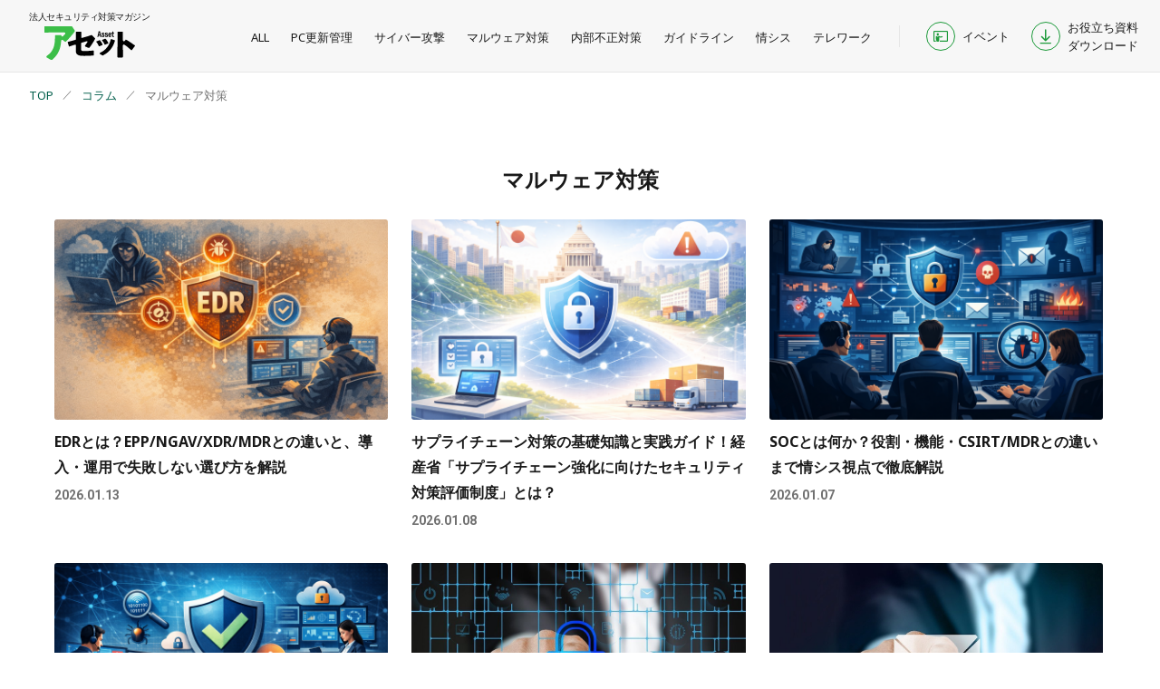

--- FILE ---
content_type: text/html; charset=UTF-8
request_url: https://www.hammock.jp/assetview/media/antimalware/
body_size: 9275
content:
<!DOCTYPE html>
<html>
<head>
<meta charset="utf-8" />
<meta name="viewport" content="width=device-width,initial-scale=1.0,user-scalable=yes" />
<meta name="format-detection" content="email=no,telephone=no,address=no" />
<!--<meta name="robots" content="max-image-preview:large">
<meta name=”robots” content=”noindex” />-->

<title>マルウェア対策一覧 | 法人セキュリティ対策マガジンアセット</title>
<meta name="description" content="マルウェア対策情報のコンテンツ一覧です。このページではマルウェア対策の様々な情報を確認することが出来ます。また、IT資産管理・情報資産管理に役立つ総合ITセキュリティ「AssetView」のセミナー情報や各種資料も無料でDL出来ます。" />
<link rel="canonical" href="https://www.hammock.jp/assetview/media/antimalware/" />

<meta property="og:title" content="マルウェア対策一覧 | 法人セキュリティ対策マガジンアセット" />

<meta property="og:description" content=" マルウェア対策情報のコンテンツ一覧です。このページではマルウェア対策の様々な情報を確認することが出来ます。また、IT資産管理・情報資産管理に役立つ総合ITセキュリティ「AssetView」のセミナー情報や各種資料も無料でDL出来ます。" />

<meta property="og:type" content="article" />
<meta property="og:url" content="https://www.hammock.jp/assetview/media/antimalware/" />
<meta property="og:image" content="https://www.hammock.jp/assetview/media/ogp.png" />
<meta property="og:site_name" content="株式会社ハンモック" />
<meta property="og:locale" content="ja_JP" />
<link rel="preconnect" href="//fonts.gstatic.com" />
<link href="//fonts.googleapis.com/css2?family=Noto+Sans:wght@400;700&family=Roboto:wght@400;700&display=swap" rel="stylesheet" />

<link rel="stylesheet" href="https://www.hammock.jp/assetview/media/style.css?20250306" type="text/css" />
<!-- Google Tag Manager -->
<script>(function(w,d,s,l,i){w[l]=w[l]||[];w[l].push({'gtm.start':
new Date().getTime(),event:'gtm.js'});var f=d.getElementsByTagName(s)[0],
j=d.createElement(s),dl=l!='dataLayer'?'&l='+l:'';j.async=true;j.src=
'https://www.googletagmanager.com/gtm.js?id='+i+dl;f.parentNode.insertBefore(j,f);
})(window,document,'script','dataLayer','GTM-K95RPB');</script>
<!-- End Google Tag Manager -->
</head>

<body id="category">
<!-- Google Tag Manager (noscript) -->
<noscript><iframe src="https://www.googletagmanager.com/ns.html?id=GTM-K95RPB"
height="0" width="0" style="display:none;visibility:hidden"></iframe></noscript>
<!-- End Google Tag Manager (noscript) -->

<div class="wrapper">
<header class="header">
<div class="header_inner">
<div class="logo_block">
<h1 class="media_copy"><span>法人セキュリティ</span>対策マガジン</h1>
<a href="https://www.hammock.jp/assetview/media/" class="logo_wrapper"><img src="https://www.hammock.jp/assetview/media/assetmedia_logo.svg" alt="アセット"></a>
</div>
<div class="header_menu_wrapper">
<ul class="menu_left_wrapper">
<li><a href="https://www.hammock.jp/assetview/media/archive/" class="hover_line_link">ALL</a></li>
<li><a href="https://www.hammock.jp/assetview/media/pc-update-management/" class="hover_line_link">PC更新管理</a></li>
<li><a href="https://www.hammock.jp/assetview/media/cyberattack/" class="hover_line_link">サイバー攻撃</a></li>
<li><a href="https://www.hammock.jp/assetview/media/antimalware/" class="hover_line_link">マルウェア対策</a></li>
<li><a href="https://www.hammock.jp/assetview/media/internal-fraud-step/" class="hover_line_link">内部不正対策</a></li>
<li><a href="https://www.hammock.jp/assetview/media/guidelines/" class="hover_line_link">ガイドライン</a></li>
<li><a href="https://www.hammock.jp/assetview/media/Informationsystem/" class="hover_line_link">情シス</a></li>
<li><a href="https://www.hammock.jp/assetview/media/telework/" class="hover_line_link">テレワーク</a></li>
</ul>
<ul class="menu_right_wrapper">
<li class="hidden_sptb icon_btn_list"><a href="https://www.hammock.jp/assetview/media/event/"><i class="wf_event round_icon"></i><span class="hover_line_link">イベント</span></a>
</li>
<li class="icon_btn_list"><a href="https://www.hammock.jp/whitepaper.html#all_wp_security" target="_blank" class="cta_link"><i class="wf_download round_icon"></i><span class="hover_line_link">お役立ち資料<br>ダウンロード</span></a></li>
<li class="hidden_pc">
<button class="menu_sp_btn" type="button">
<span></span>
<span></span>
<span></span>
</button>
</li>
</ul>
</div><!-- //.header_menu_wrapper -->
</div><!-- //.header_inner -->

<nav class="navigation">
<div class="sp_scroll_wrapper">
<ul class="nav_list_wrapper">
<li class="nav_list">
<dl>
<dt><a href="https://www.hammock.jp/assetview/media/archive/" class="green_btn">コラム一覧<i class="wf_arrow"></i></a></dt>
<dd>
<ul class="separate_list_wrapper">
<li class="main_list"><a href="https://www.hammock.jp/assetview/media/pc-update-management/">PC更新管理</a></li>
<li class="main_list"><a href="https://www.hammock.jp/assetview/media/cyberattack/">サイバー攻撃</a></li>
<li class="main_list"><a href="https://www.hammock.jp/assetview/media/antimalware/">マルウェア対策</a></li>
<li class="main_list"><a href="https://www.hammock.jp/assetview/media/internal-fraud-step/">内部不正対策</a></li>
<li class="main_list"><a href="https://www.hammock.jp/assetview/media/guidelines/">ガイドライン</a></li>
<li class="main_list"><a href="https://www.hammock.jp/assetview/media/Informationsystem/">情シス</a></li>
<li class="main_list"><a href="https://www.hammock.jp/assetview/media/telework/">テレワーク</a></li>
</ul>
</dd>
</dl>
</li>
<li class="nav_list btm_margin">
<dl>
<dt class="green_btn accordion">全てのカテゴリ<i class="wf_angle"></i></dt>
<dd class="accordion_contents">

<ul class="list_article_category">
<li class="main_list"><a href="https://www.hammock.jp/assetview/media/giga-school/" class="list_style">GIGAスクール</a></li>



<li class="main_list"><a href="https://www.hammock.jp/assetview/media/it-asset-management/" class="list_style">IT資産管理</a></li>



<li class="main_list"><a href="https://www.hammock.jp/assetview/media/pc-operation-log-management/" class="list_style">PC操作ログ管理</a></li>



<li class="main_list"><a href="https://www.hammock.jp/assetview/media/pc-update-management/" class="list_style">PC更新管理</a></li>



<li class="main_list"><a href="https://www.hammock.jp/assetview/media/web-filtering/" class="list_style">Webフィルタリング</a></li>



<li class="main_list"><a href="https://www.hammock.jp/assetview/media/application-distribution/" class="list_style">アプリケーション配布</a></li>



<li class="main_list"><a href="https://www.hammock.jp/assetview/media/question/" class="list_style">アンケート</a></li>



<li class="main_list"><a href="https://www.hammock.jp/assetview/media/guidelines/" class="list_style">ガイドライン</a></li>



<li class="main_list"><a href="https://www.hammock.jp/assetview/media/cyberattack/" class="list_style">サイバー攻撃</a></li>



<li class="main_list"><a href="https://www.hammock.jp/assetview/media/telework/" class="list_style">テレワーク</a></li>



<li class="main_list"><a href="https://www.hammock.jp/assetview/media/device-control/" class="list_style">デバイス制御</a></li>



<li class="main_list"><a href="https://www.hammock.jp/assetview/media/data-leakage-step/" class="list_style">データ流出対策</a></li>



<li class="main_list"><a href="https://www.hammock.jp/assetview/media/file-encryption/" class="list_style">ファイル暗号化</a></li>



<li class="main_list"><a href="https://www.hammock.jp/assetview/media/antimalware/" class="list_style">マルウェア対策</a></li>



<li class="main_list"><a href="https://www.hammock.jp/assetview/media/mobile-device-management/" class="list_style">モバイルデバイス管理</a></li>



<li class="main_list"><a href="https://www.hammock.jp/assetview/media/unauthorized-pc-blocking/" class="list_style">不正PC遮断</a></li>



<li class="main_list"><a href="https://www.hammock.jp/assetview/media/personal-information-search/" class="list_style">個人情報検索</a></li>



<li class="main_list"><a href="https://www.hammock.jp/assetview/media/internal-fraud-step/" class="list_style">内部不正対策</a></li>



<li class="main_list"><a href="https://www.hammock.jp/assetview/media/Informationsystem/" class="list_style">情シス</a></li>



<li class="main_list"><a href="https://www.hammock.jp/assetview/media/municipality/" class="list_style">自治体</a></li>
</ul>

</dd>
</dl>
</li>
<li><a href="https://www.hammock.jp/assetview/media/event/" class="green_btn">イベント一覧<i class="wf_arrow"></i></a></li>
</ul>



<div class="cta_btn_wrapper">
<div class="contents_wrapper">
<a href="https://hmk.web-tools.biz/nws/download/web/" target="_blank" class="cta_btn"><img src="https://www.hammock.jp/assetview/media/avii.png" alt="" class="avii"><img src="https://www.hammock.jp/assetview/media/logo_astviw_w.svg" alt="Asset View アセットビュー" class="logo"><span>資料ダウンロード</span></a>
</div><!-- //.contents_wrapper -->
</div><!-- //.cta_btn_wrapper -->
<ul class="sns_list_wrapper">
<li class="nav_list"><a href="https://www.facebook.com/hammock.AssetView?media=asset" class="sns_btn facebook" target="_blank" rel="nofollow"><i class="wf_facebook"></i></a></li>
<li class="nav_list"><a href="https://twitter.com/hammock_corp?media=asset" class="sns_btn x" target="_blank" rel="nofollow"><i class="wf_x"></i></a></li>
<li class="nav_list"><a href="https://www.linkedin.com/company/hammock-corp?media=asset" class="sns_btn linkedin" target="_blank" rel="nofollow"><i class="wf_linkedin"></i></a></li>
</ul><!-- //.sns_list_wrapper -->
</div><!-- //.sp_scroll_wrapper -->
</nav><!-- //.navigation -->

</header><!-- //.header -->
<main class="main_wrapper">
<div class="breadcrumb_wrapper">
<ul>
<li><a href="https://www.hammock.jp/assetview/media/">TOP</a></li>
<li><a href="https://www.hammock.jp/assetview/media/archive/">コラム</a></li>
<li>マルウェア対策</li>



</ul>
</div><!-- //.breadcrumb_wrapper -->


<section class="section_margin">
<div class="contents_wrapper">
<h1 class="archive_title">マルウェア対策</h1>
<ul class="list_three_article list_article">




<li class="main_list">
<a href="https://www.hammock.jp/assetview/media/what-is-edr.html">
<div class="img_wrapper"><img src="https://www.hammock.jp/assetview/media/76c2c216e4406f219a1efdb4fa9f5dcc1c5efe45.png" class="object_fit" alt="">
	
</div>
<div class="article_info_wrapper">
<p class="hover_style">EDRとは？EPP/NGAV/XDR/MDRとの違いと、導入・運用で失敗しない選び方を解説</p>
<div class="identification_wrapper">

<span class="article_date">2026.01.13</span>
</div>
</div>
</a>
</li>



<li class="main_list">
<a href="https://www.hammock.jp/assetview/media/supply-chain-security-meti-evaluation-framework.html">
<div class="img_wrapper"><img src="https://www.hammock.jp/assetview/media/12004004.png" class="object_fit" alt="">
	
</div>
<div class="article_info_wrapper">
<p class="hover_style">サプライチェーン対策の基礎知識と実践ガイド！経産省「サプライチェーン強化に向けたセキュリティ対策評価制度」とは？</p>
<div class="identification_wrapper">

<span class="article_date">2026.01.08</span>
</div>
</div>
</a>
</li>



<li class="main_list">
<a href="https://www.hammock.jp/assetview/media/soc-toha-role-function-csirt-mdr.html">
<div class="img_wrapper"><img src="https://www.hammock.jp/assetview/media/12003001.png" class="object_fit" alt="">
	
</div>
<div class="article_info_wrapper">
<p class="hover_style">SOCとは何か？役割・機能・CSIRT/MDRとの違いまで情シス視点で徹底解説</p>
<div class="identification_wrapper">

<span class="article_date">2026.01.07</span>
</div>
</div>
</a>
</li>



<li class="main_list">
<a href="https://www.hammock.jp/assetview/media/mdr-overview-edr-soc-differences-benefits.html">
<div class="img_wrapper"><img src="https://www.hammock.jp/assetview/media/16ca0813a5b812b1a34a7bc43a8b21a01c830f44.png" class="object_fit" alt="">
	
</div>
<div class="article_info_wrapper">
<p class="hover_style">MDRとは？EDR・SOCとの違いから導入メリット、向いている企業まで徹底解説</p>
<div class="identification_wrapper">

<span class="article_date">2026.01.07</span>
</div>
</div>
</a>
</li>



<li class="main_list">
<a href="https://www.hammock.jp/assetview/media/method-of-phishing-fraud-prevention.html">
<div class="img_wrapper"><img src="https://www.hammock.jp/assetview/media/vol022_01%20.jpg" class="object_fit" alt="">
	
</div>
<div class="article_info_wrapper">
<p class="hover_style">フィッシング詐欺とは？企業が今すぐ実践すべき対策とチェックポイント</p>
<div class="identification_wrapper">

<span class="article_date">2025.12.09</span>
</div>
</div>
</a>
</li>



<li class="main_list">
<a href="https://www.hammock.jp/assetview/media/targeted-threat-mail.html">
<div class="img_wrapper"><img src="https://www.hammock.jp/assetview/media/vol019_01.jpg" class="object_fit" alt="">
	
</div>
<div class="article_info_wrapper">
<p class="hover_style">標的型攻撃メールの対策方法｜企業が今すぐ実践すべき5つのポイントと最新脅威動向</p>
<div class="identification_wrapper">

<span class="article_date">2025.12.08</span>
</div>
</div>
</a>
</li>



<li class="main_list">
<a href="https://www.hammock.jp/assetview/media/supply_chain_research.html">
<div class="img_wrapper"><img src="https://www.hammock.jp/assetview/media/supply_chain_research.png" class="object_fit" alt="">
	
</div>
<div class="article_info_wrapper">
<p class="hover_style">【情報セキュリティ実態調査】『サプライチェーン強化に向けたセキュリティ対策評価制度』約9割が対策を「強化済み／検討中」</p>
<div class="identification_wrapper">

<span class="article_date">2025.12.08</span>
</div>
</div>
</a>
</li>



<li class="main_list">
<a href="https://www.hammock.jp/assetview/media/leakage-prevention-system.html">
<div class="img_wrapper"><img src="https://www.hammock.jp/assetview/media/vol008_01.jpg" class="object_fit" alt="">
	
</div>
<div class="article_info_wrapper">
<p class="hover_style">情報漏洩のリスクを防ぐ資産管理ツールと人の教育</p>
<div class="identification_wrapper">

<span class="article_date">2025.12.05</span>
</div>
</div>
</a>
</li>



<li class="main_list">
<a href="https://www.hammock.jp/assetview/media/epp-edr-guide01.html">
<div class="img_wrapper"><img src="https://www.hammock.jp/assetview/media/12001001.png" class="object_fit" alt="">
	
</div>
<div class="article_info_wrapper">
<p class="hover_style">EPPとEDRの違いを徹底解説｜役割・検知技術・併用の必要性まで完全ガイド</p>
<div class="identification_wrapper">

<span class="article_date">2025.11.25</span>
</div>
</div>
</a>
</li>



<li class="main_list">
<a href="https://www.hammock.jp/assetview/media/types-of-computer-viruses.html">
<div class="img_wrapper"><img src="https://www.hammock.jp/assetview/media/cedfcf01b354f99afce31fdc50ba856d2a505961.jpg" class="object_fit" alt="">
	
</div>
<div class="article_info_wrapper">
<p class="hover_style">ウイルスチェックとは？感染の兆候・確認方法・駆除手順・対策まで徹底解説</p>
<div class="identification_wrapper">

<span class="article_date">2025.11.24</span>
</div>
</div>
</a>
</li>



<li class="main_list">
<a href="https://www.hammock.jp/assetview/media/software-update-problem.html">
<div class="img_wrapper"><img src="https://www.hammock.jp/assetview/media/4960338_m.jpg" class="object_fit" alt="">
	
</div>
<div class="article_info_wrapper">
<p class="hover_style">アップデートとは？意味・目的・種類をわかりやすく解説｜しないリスクと安全な実施方法も紹介</p>
<div class="identification_wrapper">

<span class="article_date">2025.11.24</span>
</div>
</div>
</a>
</li>



<li class="main_list">
<a href="https://www.hammock.jp/assetview/media/key-points-for-pc-operation-log.html">
<div class="img_wrapper"><img src="https://www.hammock.jp/assetview/media/hands-using-computer-in-office.jpg" class="object_fit" alt="">
	
</div>
<div class="article_info_wrapper">
<p class="hover_style">PC操作ログでわかることは？情報漏洩対策・勤怠管理に役立つ仕組みを解説</p>
<div class="identification_wrapper">

<span class="article_date">2025.11.21</span>
</div>
</div>
</a>
</li>


</ul>



<div class="paging_wrapper">
<ul>



<li class="number_link active">1</li>





<li class="number_link"><a href="https://www.hammock.jp/assetview/media/antimalware/index_2.html">2</a></li>





<li class="number_link"><a href="https://www.hammock.jp/assetview/media/antimalware/index_3.html">3</a></li>





<li class="number_link"><a href="https://www.hammock.jp/assetview/media/antimalware/index_4.html">4</a></li>





<li class="number_link"><a href="https://www.hammock.jp/assetview/media/antimalware/index_5.html">5</a></li>


<li class="next_link"><a href="https://www.hammock.jp/assetview/media/antimalware/index_2.html"><i class="wf_angle"></i></a></li>
</ul>
</div><!-- //.paging_wrapper -->



</div><!-- //.contents_wrapper -->
</section>

<div id="sub_article_contents">
<section class="section_under_margin">

<div class="contents_wrapper">
<hr class="basic_line">
<h1 class="main_title">カテゴリ</h1>

<ul class="list_article_category">

<li class="main_list"><a href="https://www.hammock.jp/assetview/media/giga-school/" class="list_style">GIGAスクール<span>(5)</span></a></li>





<li class="main_list"><a href="https://www.hammock.jp/assetview/media/it-asset-management/" class="list_style">IT資産管理<span>(87)</span></a></li>





<li class="main_list"><a href="https://www.hammock.jp/assetview/media/pc-operation-log-management/" class="list_style">PC操作ログ管理<span>(52)</span></a></li>





<li class="main_list"><a href="https://www.hammock.jp/assetview/media/pc-update-management/" class="list_style">PC更新管理<span>(64)</span></a></li>





<li class="main_list"><a href="https://www.hammock.jp/assetview/media/web-filtering/" class="list_style">Webフィルタリング<span>(31)</span></a></li>





<li class="main_list"><a href="https://www.hammock.jp/assetview/media/application-distribution/" class="list_style">アプリケーション配布<span>(4)</span></a></li>





<li class="main_list"><a href="https://www.hammock.jp/assetview/media/question/" class="list_style">アンケート<span>(7)</span></a></li>





<li class="main_list"><a href="https://www.hammock.jp/assetview/media/guidelines/" class="list_style">ガイドライン<span>(23)</span></a></li>





<li class="main_list"><a href="https://www.hammock.jp/assetview/media/cyberattack/" class="list_style">サイバー攻撃<span>(52)</span></a></li>





<li class="main_list"><a href="https://www.hammock.jp/assetview/media/telework/" class="list_style">テレワーク<span>(18)</span></a></li>





<li class="main_list"><a href="https://www.hammock.jp/assetview/media/device-control/" class="list_style">デバイス制御<span>(36)</span></a></li>





<li class="main_list"><a href="https://www.hammock.jp/assetview/media/data-leakage-step/" class="list_style">データ流出対策<span>(100)</span></a></li>





<li class="main_list"><a href="https://www.hammock.jp/assetview/media/file-encryption/" class="list_style">ファイル暗号化<span>(19)</span></a></li>





<li class="main_list"><a href="https://www.hammock.jp/assetview/media/antimalware/" class="list_style">マルウェア対策<span>(84)</span></a></li>





<li class="main_list"><a href="https://www.hammock.jp/assetview/media/mobile-device-management/" class="list_style">モバイルデバイス管理<span>(10)</span></a></li>





<li class="main_list"><a href="https://www.hammock.jp/assetview/media/unauthorized-pc-blocking/" class="list_style">不正PC遮断<span>(27)</span></a></li>





<li class="main_list"><a href="https://www.hammock.jp/assetview/media/personal-information-search/" class="list_style">個人情報検索<span>(20)</span></a></li>





<li class="main_list"><a href="https://www.hammock.jp/assetview/media/internal-fraud-step/" class="list_style">内部不正対策<span>(71)</span></a></li>





<li class="main_list"><a href="https://www.hammock.jp/assetview/media/Informationsystem/" class="list_style">情シス<span>(88)</span></a></li>





<li class="main_list"><a href="https://www.hammock.jp/assetview/media/municipality/" class="list_style">自治体<span>(5)</span></a></li>

</ul>

</div><!-- //.contents_wrapper -->
</section>
<section class="gray_section_margin">
<div class="contents_wrapper">
<h1 class="main_title">人気ランキング</h1>

<div class="ranking_contents_wrapper">

<!-- 記事ランキング -->
<ul class="list_popular_article list_article">
<h2 class="list_popular_article_title">記事ランキング</h2>
<li class="main_list">
<a href="https://www.hammock.jp/assetview/media/it-introduction-subsidy.html">
<div class="img_wrapper"><img src="https://www.hammock.jp/assetview/media/20240524.png" alt=""></div>
<div class="article_info_wrapper">
<div class="identification_wrapper hover_style">
<span class="category">情シス</span>
<span class="article_date">2024.05.28</span>
</div>
<strong class="title hover_style">【徹底解説】IT導入補助金の基礎から導入の流れまで</strong>
<p class="hidden_sptb">本記事で、IT導入補助金の概要や申請手順、申請の際の注意点を説明しますので、まだ利用されていない中小企業等の皆様は、しっかりと理解して上手に活用していただければと思います。</p>
</div>
</a>
</li>

<li class="main_list">
<a href="https://www.hammock.jp/assetview/media/important-win10-update.html">
<div class="img_wrapper"><img src="https://www.hammock.jp/assetview/media/4175bf39700a6d581ebf5bcc2c0471c3684502fa.jpg" alt=""></div>
<div class="article_info_wrapper">
<div class="identification_wrapper hover_style">
<span class="category">PC更新管理</span>
<span class="article_date">2020.02.18</span>
</div>
<strong class="title hover_style">Windows10、アップデートしないとどうなるか知ってますか？</strong>
<p class="hidden_sptb">Windows10に限らず、WindowsOSのアップデートにはネガティブなイメージがあるのは確かです。例えば、アップデートが終わらずパソコンが使えない、アップデートしたらソフトや周辺機器が使えなくなってしまうなど、アップデートそのものにまるで「リスク」があるかのように考えてしまう方も少なくありません。</p>
</div>
</a>
</li>

<li class="main_list">
<a href="https://www.hammock.jp/assetview/media/what-is-win10-ltsb.html">
<div class="img_wrapper"><img src="https://www.hammock.jp/assetview/media/vol046_01.jpg" alt=""></div>
<div class="article_info_wrapper">
<div class="identification_wrapper hover_style">
<span class="category">PC更新管理</span>
<span class="article_date">2020.07.22</span>
</div>
<strong class="title hover_style">Windows 10 LTSBとは？基礎知識や課題、問題点と解決方法について</strong>
<p class="hidden_sptb">Windows 10 LTSBを利用しているけれど、このまま使い続けて良いのだろうか。またはLTSBを使っているけれど詳細がわからす知りたいとお悩みではありませんか。</p>
</div>
</a>
</li>

<li class="main_list">
<a href="https://www.hammock.jp/assetview/media/what-is-ransomware-management.html">
<div class="img_wrapper"><img src="https://www.hammock.jp/assetview/media/165e200ce201e23eede1111edff122badec00861.jpg" alt=""></div>
<div class="article_info_wrapper">
<div class="identification_wrapper hover_style">
<span class="category">マルウェア対策</span>
<span class="article_date">2018.03.19</span>
</div>
<strong class="title hover_style">ランサムウェア対策とは？欠かすことのできない対策とツール</strong>
<p class="hidden_sptb">会社のPC（パソコン）で仕事をしていたら、突然企画書も請求書も顧客リストも開けなくなり、「それらのファイルを取り戻したければ金銭を支払え」というメッセージが全画面に表示されて何もできなくなってしまう、そんな悪夢のような事態を招くのがランサムウェアです。</p>
</div>
</a>
</li>

<li class="main_list">
<a href="https://www.hammock.jp/assetview/media/what-is-information-asset.html">
<div class="img_wrapper"><img src="https://www.hammock.jp/assetview/media/vol041_01.jpg" alt=""></div>
<div class="article_info_wrapper">
<div class="identification_wrapper hover_style">
<span class="category">IT資産管理</span>
<span class="article_date">2020.06.26</span>
</div>
<strong class="title hover_style">情報資産とは何か？情報資産管理のリスクと把握しておくべきこと</strong>
<p class="hidden_sptb">ITやICT、IoTやAI、ビックデータなど、技術革新が進むにつれて企業や組織において情報資産を守ることの重要性が高まっています。しかし、情報資産について意識できていない人や、周知徹底されていない事柄があるのも事実でしょう。</p>
</div>
</a>
</li>
</ul>

<!-- 記事ランキング -->

<!-- お役立ち資料ランキング -->
<ul class="list_popular_article list_popular_useful_article list_article">
<h2 class="list_popular_article_title">お役立ち資料ランキング</h2>
<li class="main_list">
<a href="https://hmk.web-tools.biz/nws/download/asset_wp_personal_information/" target="_blank">
<div class="img_wrapper"><img src="https://www.hammock.jp/whitepaper/img/thum_personal_information.png" alt="改正個人情報保護法 施行！
いま、求められる「情報漏えい対策」とは？"></div>
<div class="article_info_wrapper">
<div class="identification_wrapper hover_style">
<span class="category">お役立ち資料</span>
<span class="article_date">2022.07.29</span>
</div>
<strong class="title hover_style">改正個人情報保護法 施行！いま、求められる「情報漏えい対策」とは？</strong>
<p class="hidden_sptb"></p>
</div>
</a>
</li>

<li class="main_list">
<a href="https://hmk.web-tools.biz/nws/download/web_jirei/" target="_blank">
<div class="img_wrapper"><img src="https://www.hammock.jp/whitepaper/img/thum_assetview_jirei.png" alt="最新！AssetView 導入事例"></div>
<div class="article_info_wrapper">
<div class="identification_wrapper hover_style">
<span class="category">製品概要</span>
<span class="article_date">2022.07.29</span>
</div>
<strong class="title hover_style">最新！AssetView 導入事例</strong>
<p class="hidden_sptb"></p>
</div>
</a>
</li>

<li class="main_list">
<a href="https://hmk.web-tools.biz/nws/download/web/" target="_blank">
<div class="img_wrapper"><img src="https://www.hammock.jp/whitepaper/img/thum_assetview.png" alt="すぐわかる！統合型IT運用管理「AssetView」"></div>
<div class="article_info_wrapper">
<div class="identification_wrapper hover_style">
<span class="category">製品概要</span>
<span class="article_date">2022.07.29</span>
</div>
<strong class="title hover_style">すぐわかる！統合型IT運用管理「AssetView」</strong>
<p class="hidden_sptb"></p>
</div>
</a>
</li>

<li class="main_list">
<a href="https://hmk.web-tools.biz/nws/download/media_asset_kyoiku/" target="_blank">
<div class="img_wrapper"><img src="https://www.hammock.jp/whitepaper/img/thum_kyoiku.png" alt="約6割が「IT資産管理のクラウド移行」を検討〜教育委員会職員の意識調査〜"></div>
<div class="article_info_wrapper">
<div class="identification_wrapper hover_style">
<span class="category">市場調査レポート</span>
<span class="article_date">2022.07.29</span>
</div>
<strong class="title hover_style">約6割が「IT資産管理のクラウド移行」を検討〜教育委員会職員の意識調査〜</strong>
<p class="hidden_sptb"></p>
</div>
</a>
</li>

<li class="main_list">
<a href="https://hmk.web-tools.biz/nws/download/web_advanced/" target="_blank">
<div class="img_wrapper"><img src="https://www.hammock.jp/whitepaper/img/thum_advanced.png" alt="大企業向け クラウドソリューション 
AssetView CLOUD"></div>
<div class="article_info_wrapper">
<div class="identification_wrapper hover_style">
<span class="category">製品概要</span>
<span class="article_date">2022.07.29</span>
</div>
<strong class="title hover_style">大企業向け クラウドソリューション AssetView CLOUD</strong>
<p class="hidden_sptb"></p>
</div>
</a>
</li>
</ul>
<!-- お役立ち資料ランキング -->

</div><!-- //.contents_wrapper -->
</section>
<!-- お役立ち資料 -->
<section class="asset_section_margin">
  <div class="contents_wrapper">
  <h1 class="main_title useful_title">お役立ち資料</h1>
  <ul class="useful_article">
    <li class="useful_list">
    <span class="useful_category">お役立ち資料</span>
      <div class="img_wrapper"><img src="https://www.hammock.jp/whitepaper/img/thum_win10.png"></div>
      <div class="useful_info_wrapper">
        <h3 class="useful_info_title">Windows10更新管理の教科書</h3>
      
        <a href="https://hmk.web-tools.biz/nws/download/asset_wp_win10/" class="btn useful_info_btn">資料ダウンロード</a>
      </div>
    </li>
    <li class="useful_list">
    <span class="useful_category">市場調査レポート</span>
      <div class="img_wrapper"><img src="https://www.hammock.jp/whitepaper/img/thum_mdm.png"></div>
      <div class="useful_info_wrapper">
        <h3 class="useful_info_title">小売業のモバイル端末「紛失対策」実態調査<br>多店舗展開している小売業、半数以上が「スマホ・タブレットの管理」に不安あり</h3>
      
        <a href="https://hmk.web-tools.biz/nws/download/media_asset_mdm/" class="btn useful_info_btn">資料ダウンロード</a>
      </div>
    </li>
    <li class="useful_list">
    <span class="useful_category">製品概要</span>
      <div class="img_wrapper"><img src="https://www.hammock.jp/whitepaper/img/thum_assetview.png"></div>
      <div class="useful_info_wrapper">
        <h3 class="useful_info_title">すぐわかる！AssetView</h3>
      
        <a href="https://hmk.web-tools.biz/nws/download/web/" class="btn useful_info_btn">資料ダウンロード</a>
      </div>
    </li>
  </ul>
  <div class="btn_wrapper useful_info_btn_wrapper"><a href="https://www.hammock.jp/whitepaper.html#all_wp_security" class="btn big_btn line_btn arrow_btn useful_info_all_btn">資料を全て見る</a></div>
</section>
<!-- お役立ち資料 -->
<section class="section_margin">

<div class="contents_wrapper">

<h1 class="main_title">開催イベント</h1>
<ul class="list_seminar list_article">
<li class="main_list">
  <div class="img_wrapper">
    <img src="https://www.hammock.jp/assetview/event/img/wsus_patch_management_archive.png" alt="WSUS不要のこれからのパッチ管理をご紹介～スケジュール設定、ネットワーク負荷軽減～">  
  </div>
  <div class="info_seminar_wrapper">
    <p class="format_tag">アーカイブ配信</p>
    <div class="seminar_outline_wrapper">
    <p class="time" style="line-height: 31.5px;">常時開催</p>
    <p class="outline">WSUS不要のこれからのパッチ管理をご紹介<br>～スケジュール設定、ネットワーク負荷軽減～</p>
    </div>
    <!--p class="tag">トレンド</p-->
    <div class="btn_wrapper"><a href="https://hmk.web-tools.biz/nws/seminar/archive250724/" target="_blank" class="btn main_btn cta_link">参加受付中</a></div>
  </div>
</li>
<li class="main_list">
  <div class="img_wrapper">
    <img src="https://www.hammock.jp/assetview/event/img/threats_2025_security_inside_archive.png" alt="2025年の脅威に立ち向かう！企業を内部から守るセキュリティ対策の最前線">  
  </div>
  <div class="info_seminar_wrapper">
    <p class="format_tag">アーカイブ配信</p>
    <div class="seminar_outline_wrapper">
    <p class="time" style="line-height: 31.5px;">常時開催</p>
    <p class="outline">2025年の脅威に立ち向かう！<br>企業を内部から守るセキュリティ対策の最前線</p>
    </div>
    <!--p class="tag">トレンド</p-->
    <div class="btn_wrapper"><a href="https://hmk.web-tools.biz/nws/seminar/archive250619/" target="_blank" class="btn main_btn cta_link">参加受付中</a></div>
  </div>
</li>
<li class="main_list">
  <div class="img_wrapper">
    <img src="https://www.hammock.jp/assetview/event/img/information_security_2025_archive.png" alt="内部不正や外部攻撃から企業を守る！最小限のリソースで実現する効率的な情報漏洩対策とは？">  
  </div>
  <div class="info_seminar_wrapper">
    <p class="format_tag">アーカイブ配信</p>
    <div class="seminar_outline_wrapper">
    <p class="time" style="line-height: 31.5px;">常時開催</p>
    <p class="outline">内部不正や外部攻撃から企業を守る！<br>最小限のリソースで実現する効率的な情報漏洩対策とは？</p>
    </div>
    <!--p class="tag">トレンド</p-->
    <div class="btn_wrapper"><a href="https://hmk.web-tools.biz/nws/seminar/archive250220/" target="_blank" class="btn main_btn cta_link">参加受付中</a></div>
  </div>
</li>
<li class="main_list">
  <div class="img_wrapper">
    <img src="https://www.hammock.jp/assetview/event/img/automotive_industry_guidelines_2024_archive.png" alt="【自工会/部工会】サイバーセキュリティガイドライン対策セミナー">
  </div>
  <div class="info_seminar_wrapper">
    <p class="format_tag">アーカイブ配信</p>
    <div class="seminar_outline_wrapper">
    <p class="time" style="line-height: 31.5px;">常時開催</p>
    <p class="outline">【自工会/部工会】サイバーセキュリティガイドライン対策セミナー<br>&emsp;</p>
    </div>
    <!--p class="tag">トレンド</p-->
    <div class="btn_wrapper"><a href="https://hmk.web-tools.biz/nws/seminar/archive241113/" target="_blank" class="btn main_btn cta_link">参加受付中</a></div>
  </div>
</li>
<li class="main_list">
  <div class="img_wrapper">
    <img src="https://www.hammock.jp/assetview/event/img/information_leak_product_archive.png" alt="【新プラン発表】最小限のリソースで効率的に実現する情報漏洩対策とは？">
  </div>
  <div class="info_seminar_wrapper">
    <p class="format_tag">アーカイブ配信</p>
    <div class="seminar_outline_wrapper">
    <p class="time" style="line-height: 31.5px;">常時開催</p>
    <p class="outline">【新プラン発表】最小限のリソースで効率的に実現する情報漏洩対策とは？<br>&emsp;</p>
    </div>
    <!--p class="tag">トレンド</p-->
    <div class="btn_wrapper"><a href="https://hmk.web-tools.biz/nws/seminar/archive240828/" target="_blank" class="btn main_btn cta_link">参加受付中</a></div>
  </div>
</li>
<li class="main_list">
  <div class="img_wrapper">
    <img src="https://www.hammock.jp/assetview/event/img/persuasion_point_archive.png" alt="情シスが経営層を説得するために押さえておきたい３つのポイントを解説！">
  </div>
  <div class="info_seminar_wrapper">
    <p class="format_tag">アーカイブ配信</p>
    <div class="seminar_outline_wrapper">
    <p class="time" style="line-height: 31.5px;">常時開催</p>
    <p class="outline">情シスが経営層を説得するために押さえておきたい３つのポイントを解説！<br>&emsp;</p>
    </div>
    <!--p class="tag">トレンド</p-->
    <div class="btn_wrapper"><a href="https://hmk.web-tools.biz/nws/seminar/archive240118/" target="_blank" class="btn main_btn cta_link">参加受付中</a></div>
  </div>
</li>
<li class="main_list">
  <div class="img_wrapper">
    <img src="https://www.hammock.jp/assetview/event/img/information_leakage_measures_archive.png" alt="社内からの漏洩事件多発！AssetViewだから出来る『重要情報』の漏洩対策とは？">
  </div>
  <div class="info_seminar_wrapper">
    <p class="format_tag">アーカイブ配信</p>
    <div class="seminar_outline_wrapper">
    <p class="time" style="line-height: 31.5px;">常時開催</p>
    <p class="outline">社内からの漏洩事件多発！AssetViewだから出来る『重要情報』の漏洩対策とは？<br>&emsp;</p>
    </div>
    <!--p class="tag">トレンド</p-->
    <div class="btn_wrapper"><a href="https://hmk.web-tools.biz/nws/seminar/archive231129/" target="_blank" class="btn main_btn cta_link">参加受付中</a></div>
  </div>
</li>
<li class="main_list">
  <div class="img_wrapper">
    <img src="https://www.hammock.jp/assetview/event/img/saas_new_product_thum.png" alt="情シス担当に調査！SaaS管理をとりまく実態とは？">
  </div>
  <div class="info_seminar_wrapper">
    <p class="format_tag">アーカイブ配信</p>
    <div class="seminar_outline_wrapper">
    <p class="time" style="line-height: 31.5px;">常時開催</p>
    <p class="outline">情シス担当に調査！SaaS管理をとりまく実態とは？<br>&emsp;</p>
    </div>
    <!--p class="tag">トレンド</p-->
    <div class="btn_wrapper"><a href="https://hmk.web-tools.biz/nws/seminar/archive231005/" target="_blank" class="btn main_btn cta_link">参加受付中</a></div>
  </div>
</li>
<li class="main_list">
  <div class="img_wrapper">
    <img src="https://www.hammock.jp/assetview/event/img/medical_industry_guidelines_archive_thum.png" alt="第6.0版 医療情報システムの安全管理に関するガイドライン解説セミナー">
  </div>
  <div class="info_seminar_wrapper">
    <p class="format_tag">アーカイブ配信</p>
    <div class="seminar_outline_wrapper">
    <p class="time" style="line-height: 31.5px;">常時開催</p>
    <p class="outline">第6.0版 医療情報システムの安全管理に関するガイドライン解説セミナー<br>&emsp;</p>
    </div>
    <!--p class="tag">トレンド</p-->
    <div class="btn_wrapper"><a href="https://hmk.web-tools.biz/nws/seminar/archive230629/" target="_blank" class="btn main_btn cta_link">参加受付中</a></div>
  </div>
</li>
<li class="main_list">
  <div class="img_wrapper">
    <img src="https://www.hammock.jp/assetview/event/img/finance_industry_guidelines_archive_thum.png" alt="金融分野における個人情報保護に関するガイドライン解説セミナー">
  </div>
  <div class="info_seminar_wrapper">
    <p class="format_tag">アーカイブ配信</p>
    <div class="seminar_outline_wrapper">
    <p class="time" style="line-height: 31.5px;">常時開催</p>
    <p class="outline">金融分野における個人情報保護に関するガイドライン解説セミナー<br>&emsp;</p>
    </div>
    <!--p class="tag">トレンド</p-->
    <div class="btn_wrapper"><a href="https://hmk.web-tools.biz/nws/seminar/archive230420/" target="_blank" class="btn main_btn cta_link">参加受付中</a></div>
  </div>
</li>
<li class="main_list">
  <div class="img_wrapper">
    <img src="https://www.hammock.jp/assetview/event/img/automotive_industry_guidelines_archive_thum.png" alt="「自動車産業サイバーセキュリティガイドライン」の解説から対策まで">
  </div>
  <div class="info_seminar_wrapper">
    <p class="format_tag">アーカイブ配信</p>
    <div class="seminar_outline_wrapper">
    <p class="time" style="line-height: 31.5px;">常時開催</p>
    <p class="outline">「自動車産業サイバーセキュリティガイドライン」の解説から対策まで<br>&emsp;</p>
    </div>
    <!--p class="tag">トレンド</p-->
    <div class="btn_wrapper"><a href="https://hmk.web-tools.biz/nws/seminar/archive230310/" target="_blank" class="btn main_btn cta_link">参加受付中</a></div>
  </div>
</li>
<li class="main_list">
  <div class="img_wrapper">
    <img src="https://www.hammock.jp/assetview/event/img/pclog_report_archive_thum.png" alt="PCログのレポート作成業務を支援！～「Splunk」「ALog」とのスムーズな連携を実現～">
  </div>
  <div class="info_seminar_wrapper">
    <p class="format_tag">アーカイブ配信</p>
    <div class="seminar_outline_wrapper">
    <p class="time" style="line-height: 31.5px;">常時開催</p>
    <p class="outline">PCログのレポート作成業務を支援！～「Splunk」「ALog」とのスムーズな連携を実現～<br></p>
    </div>
    <!--p class="tag">トレンド</p-->
    <div class="btn_wrapper"><a href="https://hmk.web-tools.biz/nws/seminar/archive230217/" target="_blank" class="btn main_btn cta_link">参加受付中</a></div>
  </div>
</li>
<li class="main_list">
  <div class="img_wrapper">
    <img src="https://www.hammock.jp/assetview/event/img/ransomware_case_study_archive_thum.png" alt="30分で完全理解！～ランサムウェアの感染防止・感染後の対応・復旧までのケーススタディセミナー～">
  </div>
  <div class="info_seminar_wrapper">
    <p class="format_tag">アーカイブ配信</p>
    <div class="seminar_outline_wrapper">
    <p class="time" style="line-height: 31.5px;">常時開催</p>
    <p class="outline">30分で完全理解！～ランサムウェアの感染防止・感染後の対応・復旧までのケーススタディセミナー～<br></p>
    </div>
    <!--p class="tag">トレンド</p-->
    <div class="btn_wrapper"><a href="https://hmk.web-tools.biz/nws/seminar/archive1216/" target="_blank" class="btn main_btn cta_link">参加受付中</a></div>
  </div>
</li>
<li class="main_list">
  <div class="img_wrapper">
    <img src="https://www.hammock.jp/assetview/media/usb_memory_archive_thum.png" alt="最新事例に学ぶ！情報漏洩を未然に防ぐ「USBメモリー管理」とは？">
  </div>
  <div class="info_seminar_wrapper">
    <p class="format_tag">アーカイブ配信</p>
    <div class="seminar_outline_wrapper">
    <p class="time" style="line-height: 31.5px;">常時開催</p>
    <p class="outline">最新事例に学ぶ！情報漏洩を未然に防ぐ「USBメモリー管理」とは？<br>&emsp;</p>
    </div>
    <!--p class="tag">トレンド</p-->
    <div class="btn_wrapper"><a href="https://hmk.web-tools.biz/nws/seminar/archive1007/" target="_blank" class="btn main_btn cta_link">参加受付中</a></div>
  </div>
</li>
<li class="main_list">
  <div class="img_wrapper">
    <img src="https://www.hammock.jp/assetview/media/internal_fraud_archive_seminar_thum.png" alt="『内部不正』が起きる要因と対策が分かるセミナー">
  </div>
  <div class="info_seminar_wrapper">
    <p class="format_tag">アーカイブ配信</p>
    <div class="seminar_outline_wrapper">
    <p class="time" style="line-height: 31.5px;">常時開催</p>
    <p class="outline">『内部不正』が起きる要因と対策が分かるセミナー<br>&emsp;</p>
    </div>
    <!--p class="tag">トレンド</p-->
    <div class="btn_wrapper"><a href="https://hmk.web-tools.biz/nws/seminar/archive725/" target="_blank" class="btn main_btn cta_link">参加受付中</a></div>
  </div>
</li>




</ul>
<div class="btn_wrapper"><a href="https://www.hammock.jp/assetview/media/event/" class="btn big_btn line_btn arrow_btn">イベントを全て見る</a></div>
</div><!-- //.contents_wrapper -->
</section>

<section class="gray_section_margin">
    <div class="contents_wrapper">
    <h1 class="main_center_title">ハンモックのプロダクト</h1>
    <ul class="list_product">
    <li class="main_list">
    <a href="https://www.hammock.jp/assetview/cloudplus/" target="_blank">
    <div class="img_size_wrapper">
    <div class="img_wrapper">
    <img src="https://www.hammock.jp/products/img/products_logo_avcplus.svg" alt="AssetsView Cloud ＋">
    <i class="wf_window"></i>
    </div>
    </div>
    </a>
    <dl class="product_outline_wrap">
    <dt class="product_name">IT統合管理ソフトウェア（クラウド）</dt>
    <dd class="product_outline">「ヒト」を軸とした情報セキュリティ対策<br>&nbsp;</dd>
    </dl>
    </li>
    <li class="main_list">
    <a href="https://www.hammock.jp/hpr/" target="_blank">
    <div class="img_size_wrapper">
    <div class="img_wrapper">
    <img src="https://www.hammock.jp/assetview/media/products_logo_hotprofile.svg" alt="ホットプロファイル">
    <i class="wf_window"></i>
    </div>
    </div>
    </a>
    <dl class="product_outline_wrap">
    <dt class="product_name">名刺管理、営業支援ツール</dt>
    <dd class="product_outline">名刺管理とマーケティング機能が一体化した<br>SFA・営業支援ツールの決定版</dd>
    </dl>
    </li>
    <li class="main_list">
    <a href="https://www.hammock.jp/dxocr/" target="_blank">
    <div class="img_size_wrapper">
    <div class="img_wrapper">
    <img src="https://www.hammock.jp/products/img/products_logo_dxocr.svg" alt="AnyForm OCR">
    <i class="wf_window"></i>
    </div>
    </div>
    </a>
    <dl class="product_outline_wrap">
    <dt class="product_name">帳票設計不要のAI-OCRサービス</dt>
    <dd class="product_outline">月額３万円からはじめるAI-OCRで<br>データ入力業務を自動化</dd>
    </dl>
    </li>
    <li class="main_list">
    <a href="https://www.hammock.jp/assetview/" target="_blank">
    <div class="img_size_wrapper">
    <div class="img_wrapper">
    <img src="https://www.hammock.jp/assetview/media/products_logo_assetview.svg" alt="AssetsView">
    <i class="wf_window"></i>
    </div>
    </div>
    </a>
    <dl class="product_outline_wrap">
    <dt class="product_name">IT統合管理ソフトウェア（オンプレミス）</dt>
    <dd class="product_outline">PCの資産管理や情報漏洩対策を強化する、<br>機能が選べるIT統合管理ソフトウェア</dd>
    </dl>
    </li>
    <li class="main_list">
    <a href="https://www.hammock.jp/hpr/recommend/" target="_blank">
    <div class="img_size_wrapper">
    <div class="img_wrapper">
    <img src="https://www.hammock.jp/assetview/media/products_logo_hot_recommend.svg" alt="ホットレコメンド">
    <i class="wf_window"></i>
    </div>
    </div>
    </a>
    <dl class="product_outline_wrap">
    <dt class="product_name">名刺管理、営業支援ツール</dt>
    <dd class="product_outline">蓄積した営業データを活用し<br>有望な企業が見つかる</dd>
    </dl>
    </li>
    <li class="main_list">
    <a href="https://www.hammock.jp/anyform/" target="_blank">
    <div class="img_size_wrapper">
    <div class="img_wrapper">
    <img src="https://www.hammock.jp/assetview/media/products_logo_anyform_OCR.svg" alt="AnyForm OCR">
    <i class="wf_window"></i>
    </div>
    </div>
    </a>
    <dl class="product_outline_wrap">
    <dt class="product_name">受注業務のペーパレス、業務改善OCR</dt>
    <dd class="product_outline">これまで実現できなかった、帳票レイアウトが<br>非定型な活字帳票に対応できるOCRソフト</dd>
    </dl>
    </li>
    </ul>
    </div>
</section>
</div><!-- //#sub_article_contents -->

</main>
<footer class="footer">
<div class="footer_main_wrapper">
<div class="contents_wrapper">
<div class="column_link_wrapper">
<dl>
<dt class="column_title"><a href="https://www.hammock.jp/assetview/media/archive/">COLUMN</a></dt>
<dd>

<ul class="nav_list_wrapper">
<li class="nav_list"><a href="https://www.hammock.jp/assetview/media/giga-school/">GIGAスクール</a></li>



<li class="nav_list"><a href="https://www.hammock.jp/assetview/media/it-asset-management/">IT資産管理</a></li>



<li class="nav_list"><a href="https://www.hammock.jp/assetview/media/pc-operation-log-management/">PC操作ログ管理</a></li>



<li class="nav_list"><a href="https://www.hammock.jp/assetview/media/pc-update-management/">PC更新管理</a></li>



<li class="nav_list"><a href="https://www.hammock.jp/assetview/media/web-filtering/">Webフィルタリング</a></li>



<li class="nav_list"><a href="https://www.hammock.jp/assetview/media/application-distribution/">アプリケーション配布</a></li>



<li class="nav_list"><a href="https://www.hammock.jp/assetview/media/question/">アンケート</a></li>



<li class="nav_list"><a href="https://www.hammock.jp/assetview/media/guidelines/">ガイドライン</a></li>



<li class="nav_list"><a href="https://www.hammock.jp/assetview/media/cyberattack/">サイバー攻撃</a></li>



<li class="nav_list"><a href="https://www.hammock.jp/assetview/media/telework/">テレワーク</a></li>



<li class="nav_list"><a href="https://www.hammock.jp/assetview/media/device-control/">デバイス制御</a></li>



<li class="nav_list"><a href="https://www.hammock.jp/assetview/media/data-leakage-step/">データ流出対策</a></li>



<li class="nav_list"><a href="https://www.hammock.jp/assetview/media/file-encryption/">ファイル暗号化</a></li>



<li class="nav_list"><a href="https://www.hammock.jp/assetview/media/antimalware/">マルウェア対策</a></li>



<li class="nav_list"><a href="https://www.hammock.jp/assetview/media/mobile-device-management/">モバイルデバイス管理</a></li>



<li class="nav_list"><a href="https://www.hammock.jp/assetview/media/unauthorized-pc-blocking/">不正PC遮断</a></li>



<li class="nav_list"><a href="https://www.hammock.jp/assetview/media/personal-information-search/">個人情報検索</a></li>



<li class="nav_list"><a href="https://www.hammock.jp/assetview/media/internal-fraud-step/">内部不正対策</a></li>



<li class="nav_list"><a href="https://www.hammock.jp/assetview/media/Informationsystem/">情シス</a></li>



<li class="nav_list"><a href="https://www.hammock.jp/assetview/media/municipality/">自治体</a></li>
</ul><!-- //.nav_list_wrapperr -->

</dd>
</dl>
</div><!-- //.column_link_wrapper -->
<div class="site_info_wrapper">
<div class="logo_block">
<h1 class="media_copy">法人セキュリティ対策マガジン</h1>
<a href="https://www.hammock.jp/assetview/media/" class="logo_wrapper"><img src="https://www.hammock.jp/assetview/media/assetmedia_logo_w.svg" alt="アセット"></a>
</div>
<ul class="sns_list_wrapper">
<li class="nav_list"><a href="https://www.facebook.com/hammock.AssetView?media=asset" class="sns_btn facebook" target="_blank" rel="nofollow"><i class="wf_facebook"></i></a></li>
<li class="nav_list"><a href="https://twitter.com/hammock_corp?media=asset" class="sns_btn x" target="_blank" rel="nofollow"><i class="wf_x"></i></a></li>
<li class="nav_list"><a href="https://www.linkedin.com/company/hammock-corp?media=asset" class="sns_btn linkedin" target="_blank" rel="nofollow"><i class="wf_linkedin"></i></a></li>
</ul><!-- //.sns_list_wrapper -->
</div><!-- //.site_info_wrapper -->
</div><!-- //.contents_wrapper -->
</div><!-- //.footer_main_wrapper -->

<div class="footer_sub_wrapper">
<div class="contents_wrapper">
<ul>
<li><a href="https://www.hammock.jp/assetview/">AssetView公式</a></li>
<li><a href="https://www.hammock.jp/company/#company_profile" target="_blank">会社概要</a></li>
<li><a href="https://hmk.web-tools.biz/nws/inquiry/web/">お問い合わせ</a></li>
</ul>
<small>&copy; 2026 Hammock Corporation.</small>
</div><!-- //.contents_wrapper -->
</div><!-- //.footer_sub_wrapper -->
</footer><!-- //.footer -->
</div><!-- //.wrapper -->
<script type="text/javascript" src="https://www.hammock.jp/assetview/media/jquery-3.4.1.min.js"></script>
<script type="text/javascript" src="https://www.hammock.jp/assetview/media/ofi.min.js"></script>

<script type="text/javascript" src="https://www.hammock.jp/assetview/media/common.js"></script>
<script type="text/javascript" src="https://www.hammock.jp/assetview/media/parameter_takeover.js"></script>
</body>

</html>


--- FILE ---
content_type: text/css
request_url: https://www.hammock.jp/assetview/media/style.css?20250306
body_size: 11414
content:
@charset "UTF-8";
html, body, div, span, object, iframe,
h1, h2, h3, h4, h5, h6, p, blockquote, pre,
abbr, address, cite, code,
del, dfn, em, img, ins, kbd, q, samp,
small, strong, sub, sup, var,
b, i,
dl, dt, dd, ol, ul, li,
fieldset, form, label, legend,
table, caption, tbody, tfoot, thead, tr, th, td,
article, aside, canvas, details, figcaption, figure,
footer, header, hgroup, menu, nav, section, summary,
time, mark, audio, video {
  margin: 0;
  padding: 0;
  border: 0;
  outline: 0;
  font-size: 100%;
  vertical-align: baseline;
  background: transparent;
}

body {
  line-height: 1;
}

*,
*::before,
*::after {
  box-sizing: border-box;
}

article, aside, details, figcaption, figure,
footer, header, hgroup, menu, nav, section {
  display: block;
}

ul li,
ol li {
  list-style: none;
}

blockquote, q {
  quotes: none;
}

blockquote:before, blockquote:after,
q:before, q:after {
  content: '';
  content: none;
}

a {
  margin: 0;
  padding: 0;
  font-size: 100%;
  vertical-align: baseline;
  background: transparent;
}

button {
  margin: 0;
  padding: 0;
  outline: none;
  border: none;
  background-color: transparent;
  cursor: pointer;
}

input, select {
  margin: 0;
  padding: 0;
  outline: none;
  border: none;
  border-radius: 0;
  -moz-appearance: none;
  -webkit-appearance: none;
  appearance: none;
}

/*---------------------------------------
basic
---------------------------------------*/
html {
  height: 100%;
  font-size: 62.5%;
}

body {
  color: #191919;
  font-family: 'Noto Sans', sans-serif;
  line-height: 2;
  -webkit-text-size-adjust: 100%;
}

@media (min-width: 960px) {
  body {
    height: calc(100% - 178px);
    font-size: 16px;
  }
}

@media (max-width: 959px) {
  body {
    height: calc(100% - 70px);
    font-size: 15px;
  }
}

a {
  color: #015E4A;
  text-decoration: none;
}

a:hover {
  text-decoration: underline;
}

.clearfix:after {
  display: block;
  clear: both;
  content: "";
}

.object_fit {
  object-fit: cover;
  font-family: 'object-fit: cover;';
}

/*---------------------------------------
pc/sp contents hidden
---------------------------------------*/
@media (min-width: 960px) {
  .hidden_pc {
    display: none;
  }
}

@media (min-width: 768px) and (max-width: 959px) {
  .hidden_tb {
    display: none;
  }
}

@media (max-width: 767px) {
  .hidden_sp {
    display: none;
  }
}

@media (min-width: 768px) {
  .hidden_tbpc {
    display: none;
  }
}

@media (max-width: 959px) {
  .hidden_sptb {
    display: none;
  }
}

@media (max-width: 320px) {
  .hidden_minisp {
    display: none;
  }
}

/*---------------------------------------
sns
---------------------------------------*/
.sns_btn {
  display: block;
  width: 30px;
  height: 30px;
  color: #FFFFFF !important;
  font-size: 18px;
  text-align: center;
  line-height: 30px;
  border-radius: 8px;
  transition: all 0.3s ease;
}

.sns_btn:hover {
  text-decoration: none;
  opacity: 0.8;
}

.sns_btn i {
  line-height: 30px;
}

.sns_btn.facebook {
  background-color: #315096;
}

.sns_btn.twitter {
  background-color: #55ACEE;
}

.sns_btn.x {
  background-color: #000;
}

.sns_btn.linkedin {
  background-color: #0079BA;
}

.sns_btn.hatena {
  background-color: #008FDE;
}

/*---------------------------------------
webfont
---------------------------------------*/
@font-face {
  font-family: 'assetview';
  src: url("assetview.eot?szq2p9");
  src: url("assetview.eot?szq2p9#iefix") format("embedded-opentype"), url("assetview.ttf?szq2p9") format("truetype"), url("assetview.woff?szq2p9") format("woff"), url("assetview.svg?szq2p9#assetview") format("svg");
  font-weight: normal;
  font-style: normal;
  font-display: block;
}
@font-face {
  font-family: 'assetview';
  src: url('https://www.hammock.jp/icon/x.woff?h8jzl0') format('woff');
  font-weight: normal;
  font-style: normal;
  font-display: block;
}

[class^="wf_"], [class*=" wf_"] {
  /* use !important to prevent issues with browser extensions that change fonts */
  font-family: 'assetview' !important;
  speak: never;
  font-style: normal;
  font-weight: normal;
  font-variant: normal;
  text-transform: none;
  line-height: 1;
  /* Better Font Rendering =========== */
  -webkit-font-smoothing: antialiased;
  -moz-osx-font-smoothing: grayscale;
}

.wf_event:before {
  content: "\e900";
}

.wf_window:before {
  content: "\e901";
}

.wf_hatena:before {
  content: "\e902";
}

.wf_linkedin:before {
  content: "\e903";
}

.wf_twitter:before {
  content: "\e904";
}

.wf_facebook:before {
  content: "\e905";
}

.wf_download:before {
  content: "\e906";
}

.wf_angle:before {
  content: "\e907";
}

.wf_arrow:before {
  content: "\e908";
}

.wf_x:before {
  content: "\e90e";
}

/*---------------------------------------
section・content margin
---------------------------------------*/
.wrapper {
  position: relative;
}

.main_wrapper {
  display: block;
  width: 100%;
}

@media (min-width: 960px) {
  .main_wrapper {
    margin-top: 80px;
  }
}

@media (max-width: 959px) {
  .main_wrapper {
    margin-top: 60px;
    padding-top: 32px;
  }
}

.section_margin {
  padding: 64px 0;
}

.section_margin.smnr_only {
  padding: 38px 0 64px;
}

.section_under_margin {
  padding: 0 0 64px;
}

.breadcrumb_wrapper + .section_margin {
  padding-top: 0;
}

.gray_section_margin {
  padding: 64px 0;
  background-color: #F5F5F5;
}

.contents_wrapper {
  margin: 0 auto;
}

@media (min-width: 1000px) {
  .contents_wrapper {
    width: 100%;
    max-width: 1000px;
  }
}

@media (min-width: 768px) and (max-width: 1050px) {
  .contents_wrapper {
    width: 96%;
  }
}

@media (max-width: 767px) {
  .contents_wrapper {
    padding: 0 20px;
  }
}

@media (min-width: 960px) {
  .btn_wrapper {
    margin: 46px auto 0;
  }
}

@media (max-width: 959px) {
  .btn_wrapper {
    margin: 40px auto 0;
  }
}

.list_three_article + .btn_wrapper {
  margin: 48px auto 0;
}

/*---------------------------------------
btn
---------------------------------------*/
.btn {
  display: block;
  min-width: 180px;
  margin: 0 auto;
  padding: 15px;
  font-size: 16px;
  text-align: center;
  line-height: 1.5;
  transition: all 0.3s ease;
}

.btn:hover {
  text-decoration: none;
}

@media (min-width: 960px) {
  .big_btn {
    width: 316px;
  }
}

@media (max-width: 959px) {
  .big_btn {
    width: 90%;
  }
}

.arrow_btn {
  position: relative;
  padding-right: 52px;
  padding-left: 52px;
}

.arrow_btn:before {
  display: block;
  position: absolute;
  top: 50%;
  right: 34px;
  font-family: 'assetview' !important;
  font-size: 18px;
  speak: never;
  font-style: normal;
  font-weight: normal;
  font-variant: normal;
  text-transform: none;
  line-height: 1;
  transform: translate(0, -50%);
  transition: all 0.2s linear;
  content: "\e908";
}

.arrow_btn:hover {
  top: 3px;
  transition: all 0.3s ease;
}

.arrow_btn:hover:before {
  right: 30px;
}

.download_btn {
  display: block;
  position: relative;
  top: 0;
  height: 56px;
  padding-right: 50px;
  color: #191919;
  font-size: 16px;
  font-weight: bold;
  text-align: center;
  line-height: 54px;
  border: 2px solid #191919;
  border-radius: 8px;
  background-color: #FFFFFF;
  box-shadow: 0 2px 4px rgba(25, 25, 25, 0.41);
  transition: all 0.3s ease;
}

.download_btn span {
  display: block;
  position: absolute;
  top: 0;
  right: 0;
  width: 52px;
  height: 52px;
  font-size: 20px;
  line-height: 54px;
  border-left: 2px solid #191919;
  border-radius: 0 8px 8px 0;
}

.download_btn:hover {
  top: 3px;
  color: #FFFFFF;
  text-decoration: none;
  background-color: #191919;
  transition: all 0.3s ease;
}

@media (min-width: 960px) {
  .download_btn {
    width: 300px;
  }
}

@media (max-width: 959px) {
  .download_btn {
    width: 90%;
    margin: 0 auto;
  }
}

.main_btn {
  color: #FFFFFF;
  background-color: #015E4A;
}

.main_btn:before {
  border-color: #FFFFFF;
}

.main_btn:after {
  background-color: #FFFFFF;
}

.main_btn:hover {
  background-color: #191919;
}

.line_btn {
  color: #015E4A;
  border: 1px solid #015E4A;
  border-radius: 3px;
  background-color: #FFFFFF;
  box-shadow: 0 2px 4px rgba(1, 94, 74, 0.41);
}

.line_btn:before {
  border-color: #015E4A;
}

.line_btn:after {
  background-color: #015E4A;
}

.line_btn:hover {
  color: #FFFFFF;
  border-color: #1C9A3A;
  background-color: #1C9A3A;
}

.line_btn:hover:before {
  border-color: #FFFFFF;
}

.line_btn:hover:after {
  background-color: #FFFFFF;
}

/*---------------------------------------
header
---------------------------------------*/
.header {
  width: 100%;
}

@media (min-width: 960px) {
  .header {
    position: fixed;
    top: 0;
    left: 0;
    height: 80px;
    z-index: 3;
  }
}

.header .header_inner {
  display: flex;
  align-items: center;
  justify-content: space-between;
  position: relative;
  border-bottom: 1px solid #E6E6E6;
  background-color: #F7F7F7;
  z-index: 3;
}

@media (min-width: 960px) {
  .header .header_inner {
    height: 100%;
    padding: 0 24px 0 32px;
  }
}

@media (max-width: 959px) {
  .header .header_inner {
    position: fixed;
    top: 0;
    left: 0;
    width: 100%;
    height: 60px;
    padding: 0 8px 0 16px;
  }
}

.header .logo_block {
  display: flex;
  align-items: center;
  justify-content: center;
  flex-direction: column;
}

.header .logo_block .media_copy {
  font-weight: normal;
  font-size: 10px;
  letter-spacing: -.5px;
  line-height: 1;
}

.header .logo_wrapper {
  display: block;
  transition: all 0.3s ease;
}

.header .logo_wrapper:hover {
  opacity: 0.8;
}

.header .logo_wrapper img[src$=".svg"] {
  display: block;
  width: 100%;
}

@media (min-width: 960px) {
  .header .logo_block {
    flex-direction: column;
  }

  .header .logo_block .media_copy {
    padding-bottom: 6px;
  }

  .header .logo_wrapper {
    width: 100px;
    height: 38px;
  }
}

@media (max-width: 959px) {
  .header .logo_block {
    flex-direction: row-reverse;
  }

  .header .logo_block .media_copy {
    line-height: 1.5;
    padding-left: 8px
  }

  .header .logo_block .media_copy span {
    display:block
  }

  .header .logo_wrapper {
    width: 70px;
    height: 26px;
  }
}

.header .header_menu_wrapper ul {
  display: flex;
  align-items: center;
}

.header .header_menu_wrapper .hover_line_link {
  display: inline-block;
  position: relative;
  color: #191919;
  font-size: 13px;
  line-height: 2.1;
  transition: all 0.3s ease;
}

.header .header_menu_wrapper .hover_line_link:before {
  display: block;
  position: absolute;
  bottom: -10px;
  left: 0;
  width: 100%;
  height: 2px;
  background: url(bg_stripe.png) repeat;
  background-size: 7px 6px;
  opacity: 0;
  transition: all 0.3s ease;
  content: "";
}

.header .header_menu_wrapper .hover_line_link:hover {
  color: #015E4A;
  text-decoration: none;
}

.header .header_menu_wrapper .hover_line_link:hover:before {
  opacity: 1;
}

@media (min-width: 960px) {
  .header .header_menu_wrapper {
    display: flex;
  }
  .header .header_menu_wrapper .menu_left_wrapper li {
    margin-left: 24px;
  }
}

@media (max-width: 959px) {
  .header .header_menu_wrapper .menu_left_wrapper {
    display: none;
  }
}

.header .menu_right_wrapper .round_icon {
  margin-right: 5px;
}

.header .menu_right_wrapper .icon_btn_list {
  position: relative;
  line-height: 1;
}

.header .menu_right_wrapper .icon_btn_list:hover .hover_line_link {
  color: #015E4A;
  text-decoration: none;
}

.header .menu_right_wrapper .icon_btn_list:hover .hover_line_link:before {
  opacity: 1;
}

.header .menu_right_wrapper .icon_btn_list span {
  line-height: 1.6;
}

.header .menu_right_wrapper .icon_btn_list i {
  position: absolute;
  top: 50%;
  left: 0;
  transform: translate(0, -50%);
}

@media (min-width: 960px) {
  .header .menu_right_wrapper {
    position: relative;
    margin-left: 30px;
    padding-left: 30px;
  }
  .header .menu_right_wrapper:before {
    display: block;
    position: absolute;
    top: 50%;
    left: 0;
    width: 1px;
    height: 60%;
    background-color: #E6E6E6;
    transform: translate(0, -50%);
    content: "";
  }
  .header .menu_right_wrapper .icon_btn_list {
    padding-left: 40px;
  }
  .header .menu_right_wrapper .icon_btn_list:nth-child(2) {
    margin-left: 24px;
  }
}

@media (max-width: 959px) {
  .header .menu_right_wrapper li:nth-child(2) {
    margin-right: 10px;
  }
  .header .menu_right_wrapper .icon_btn_list {
    padding-left: 37px;
  }
  .header .menu_right_wrapper .icon_btn_list span {
    font-size: 12px;
    line-height: 1.5;
  }
}

.header .cta_btn {
  display: flex;
  justify-content: space-between;
  position: relative;
  width: calc(100% - 30px);
  height: 52px;
  margin: 0 0 0 30px;
  padding: 13px 20px 13px 24px;
  color: #FFFFFF;
  font-size: 13px;
  font-weight: bold;
  border-radius: 8px;
  background-color: #015E4A;
  transition: all 0.3s ease;
}

@media (max-width: 320px) {
  .header .cta_btn {
	align-items: center;
	font-size: 11px;
  }
}

.header .cta_btn img,
.header .cta_btn img[src$=".svg"] {
  display: inline-block;
}

.header .cta_btn .avii {
  position: absolute;
  top: 50%;
  left: -41px;
  width: 63px;
  height: 63px;
  transform: translate(0, -50%);
  transition: all 0.3s ease;
}

.header .cta_btn .logo {
  width: 34%;
  vertical-align: middle;
}

.header .cta_btn:hover {
  background-color: #191919;
}

.header .cta_btn:hover .avii {
  transform: translate(-5%, -50%) rotate(-10deg);
}

.header .round_icon {
  display: inline-block;
  width: 32px;
  height: 32px;
  color: #1C9A3A;
  font-size: 16px;
  text-align: center;
  line-height: 30px;
  vertical-align: middle;
  border: 1px solid #1C9A3A;
  border-radius: 50%;
  @inclde transition_basic;
  cursor: pointer;
}

.header li:hover .round_icon {
  color: #FFFFFF;
  background-color: #1C9A3A;
}

@media (max-width: 959px) {
  .header .menu_sp_btn {
    position: relative;
    width: 50px;
    height: 50px;
    transition: all 0.3s ease;
  }
  .header .menu_sp_btn span {
    display: block;
    position: absolute;
    left: 12.5px;
    width: 25px;
    height: 2px;
    background-color: #1C9A3A;
    transition: all 0.3s ease;
  }
  .header .menu_sp_btn span:first-child {
    top: 15px;
  }
  .header .menu_sp_btn span:nth-child(2) {
    top: 0;
    bottom: 0;
    margin: auto;
  }
  .header .menu_sp_btn span:nth-child(3) {
    top: 33px;
  }
  .header .menu_sp_btn.open {
    transition: all 0.3s ease;
  }
  .header .menu_sp_btn.open span {
    transition: all 0.3s ease;
  }
  .header .menu_sp_btn.open span:first-child {
    top: 25px;
    transform: rotate(45deg);
  }
  .header .menu_sp_btn.open span:nth-child(2) {
    display: none;
  }
  .header .menu_sp_btn.open span:nth-child(3) {
    top: 25px;
    transform: rotate(-45deg);
  }
}

@media (min-width: 768px) and (max-width: 1005px) {
  .header {
    /*PC時で幅が狭い時のナビゲーション*/
  }
  .header .header_menu_wrapper .hover_line_link {
    font-size: 12px;
  }
  .header .header_menu_wrapper .menu_left_wrapper li {
    margin-left: 20px;
  }
  .header .menu_right_wrapper {
    margin-left: 22px;
    padding-left: 22px;
  }
  .header .menu_right_wrapper .icon_btn_list:nth-child(2) {
    margin-left: 20px;
  }
}


/*SE*/
@media (max-width: 320px) {
	.header .header_inner {
		padding: 0 7px 0 14px;
	}
	.header .logo_wrapper {
		width: 65px;
    	height: 24px;
	}
	.header .round_icon {
    	width: 26px;
    	height: 26px;
		line-height: 24px;
	}
	.header .menu_right_wrapper li:nth-child(2) {
		margin-right: 0px;
	}
	.header .menu_right_wrapper .icon_btn_list {
		padding-left: 32px;
	}
	.header .menu_right_wrapper .icon_btn_list span {
		font-size: 10px;
	}
}

/*---------------------------------------
/nav
---------------------------------------*/
@media (min-width: 960px) {
  .navigation {
    display: none;
  }
}

@media (max-width: 959px) {
  .navigation {
    position: fixed;
    top: 60px;
    left: 0;
    visibility: hidden;
    width: 100%;
    height: calc(100% - 60px);
    background-color: #F7F7F7;
    transition: all 0.3s ease;
    opacity: 0;
    z-index: -1;
  }
  .navigation .sp_scroll_wrapper {
    overflow-y: scroll;
    height: 100%;
  }
  .navigation .nav_list_wrapper {
	margin-bottom: 32px;
    padding: 16px 16px 0;
  }
  .navigation .nav_list_wrapper a {
    color: #191919;
    font-size: 13px;
    transition: all 0.3s ease;
  }
  .navigation .nav_list_wrapper a:hover {
    text-decoration: none;
    opacity: 0.8;
  }
  .navigation .nav_list.btm_margin {
    margin-bottom: 32px;
  }
  .navigation .green_btn {
    display: block;
    position: relative;
    padding: 11px 34px 11px 16px;
    color: #FFFFFF;
    font-size: 13px;
    line-height: 1;
    background-color: #1C9A3A;
    border-radius: 3px;
    box-shadow: 0 2px 4px rgba(1, 94, 74, 0.41);
    transition: all 0.3s ease;
  }
  .navigation .green_btn i {
    display: block;
    position: absolute;
    top: 50%;
    right: 16px;
    transform: translate(0, -50%);
    transition: all 0.3s ease;
    content: "";
  }
  .navigation .green_btn.accordion {
    padding-right: 30px;
  }
  .navigation .green_btn.accordion i {
    transform: translate(0, -50%) rotate(90deg);
  }
  .navigation a.green_btn {
    color: #FFFFFF;
  }
  .navigation .separate_list_wrapper {
    display: flex;
    flex-wrap: wrap;
    width: 100%;
    margin: 12px 0 24px;
    padding: 0 16px;
  }
  .navigation .separate_list_wrapper .main_list {
    width: calc(50% - 10px);
    margin-bottom: 8px;
    line-height: 2.1;
  }
  .navigation .separate_list_wrapper .main_list:nth-child(odd) {
    margin-right: 10px;
  }
  .navigation .separate_list_wrapper .main_list:nth-child(even) {
    margin-left: 10px;
  }
  .navigation .accordion_contents {
    display: none;
  }
  .navigation .list_article_category {
    margin-top: 10px;
    padding: 12px 8px;
    border: 1px solid #E6E6E6;
    border-radius: 8px;
    background-color: #FFFFFF;
    box-shadow: 0 2px 4px #E6E6E6;
  }
  .navigation .list_article_category .main_list {
    margin: 4px 0 4px 4px;
  }
  .navigation .list_article_category .main_list.list_style,
  .navigation .list_article_category .main_list .list_style {
    padding: 4px 8px;
    font-size: 13px;
  }
  .navigation .sns_list_wrapper {
    display: flex;
    justify-content: center;
    margin: 38px auto 0;
  }
  .navigation .sns_list_wrapper li:nth-child(2) {
    margin: 0 17px;
  }
  .navigation .list_article_category {
    justify-content: flex-start;
  }
  .navigation.open {
    visibility: visible;
    opacity: 1;
    z-index: 3;
  }
  .navigation .green_btn.accordion.open i {
    transform: translate(0, -50%) rotate(-90deg);
  }
}

/*---------------------------------------
footer
---------------------------------------*/
.footer .footer_main_wrapper {
  color: #FFFFFF;
  background-color: #191919;
}

@media (min-width: 960px) {
  .footer .footer_main_wrapper {
    padding: 48px 0 50px;
  }
  .footer .footer_main_wrapper .contents_wrapper {
    display: flex;
    align-items: center;
    justify-content: space-between;
    width: 100%;
  }
}

@media (max-width: 959px) {
  .footer .footer_main_wrapper {
    padding: 40px 0 20px;
  }
}

.footer .column_link_wrapper .column_title {
  margin-bottom: 24px;
  padding-bottom: 8px;
  font-family: 'Roboto', sans-serif;
  font-size: 16px;
  font-weight: bold;
  letter-spacing: 0.48px;
  line-height: 1.875;
  border-bottom: 1px dashed #FFFFFF;
}

.footer .column_link_wrapper .column_title a {
  color: #FFFFFF;
}

.footer .column_link_wrapper .nav_list_wrapper {
  display: flex;
  flex-wrap: wrap;
  width: 100%;
}

.footer .column_link_wrapper .nav_list_wrapper a {
  color: #FFFFFF;
  font-size: 13px;
}

@media (min-width: 960px) {
  .footer .column_link_wrapper {
    width: calc(100% - 450px);
    margin-right: 278px;
  }
  .footer .column_link_wrapper .nav_list_wrapper .nav_list {
    width: calc(33.3% - 27px);
    margin: 0 40px 6px 0;
    line-height: 1.4;
  }
  .footer .column_link_wrapper .nav_list_wrapper .nav_list:nth-child(3n) {
    margin-right: 0;
  }
}

@media (max-width: 959px) {
  .footer .column_link_wrapper {
    margin-bottom: 45px;
  }
  .footer .column_link_wrapper .nav_list_wrapper .nav_list {
    width: calc(50% - 5px);
  }
  .footer .column_link_wrapper .nav_list_wrapper .nav_list:nth-child(odd) {
    margin-right: 5px;
  }
  .footer .column_link_wrapper .nav_list_wrapper .nav_list:nth-child(even) {
    margin-left: 5px;
  }
}

@media (min-width: 960px) {
  .footer .site_info_wrapper {
    width: 180px;
  }
}

@media (max-width: 959px) {
  .footer .site_info_wrapper {
    display: flex;
    align-items: center;
    flex-wrap: wrap;
    justify-content: space-between;
    width: 100%;
  }
}

.footer .logo_block {
  display: flex;
  align-items: center;
  justify-content: center;
  flex-direction: column;
}

.footer .logo_block .media_copy {
  color: #fff;
  font-weight: normal;
}

.footer .logo_wrapper {
  display: inline-block;
}

.footer .logo_wrapper img[src$=".svg"] {
  width: 100%;
}

@media (min-width: 960px) {
  .footer .logo_block .media_copy {
    font-size: 12px;
    padding-bottom: 6px;
  }

  .footer .logo_wrapper {
    width: 180px;
    height: 68px;
    margin-bottom: 32px;
  }
}

@media (max-width: 959px) {
  .footer .logo_block .media_copy {
    font-size: 10px;
    letter-spacing: -1px;
    padding-bottom: 4px;
  }

  .footer .logo_wrapper {
    width: 130px;
    height: 49px;
  }
}

.footer .sns_list_wrapper {
  display: flex;
  justify-content: center;
}

@media (min-width: 960px) {
  .footer .sns_list_wrapper li:nth-child(2) {
    margin: 0 21px;
  }
}

@media (max-width: 959px) {
  .footer .sns_list_wrapper li:nth-child(2) {
    margin: 0 10px;
  }
}

.footer .footer_sub_wrapper {
  padding: 13px 0 15px;
  background-color: #FFFFFF;
}

.footer .footer_sub_wrapper ul {
  display: flex;
  flex-wrap: wrap;
}

.footer .footer_sub_wrapper ul li {
  margin-right: 16px;
  line-height: 1.4;
}

.footer .footer_sub_wrapper ul a {
  font-size: 13px;
}

.footer .footer_sub_wrapper small {
  color: #707070;
  font-family: 'Roboto', sans-serif;
  font-size: 11px;
}

@media (min-width: 960px) {
  .footer .footer_sub_wrapper .contents_wrapper {
    display: flex;
    align-items: center;
    justify-content: space-between;
    width: 100%;
  }
  .footer .footer_sub_wrapper ul {
    width: 70%;
  }
  .footer .footer_sub_wrapper small {
    width: 20%;
    text-align: right;
    line-height: 1;
  }
}

@media (max-width: 959px) {
  .footer .footer_sub_wrapper .contents_wrapper {
    line-height: 1.6;
  }
}

/*---------------------------------------
midashi
---------------------------------------*/
.main_title {
  margin-bottom: 23px;
  color: #191919;
  font-size: 24px;
  font-weight: bold;
  text-align: center;
  line-height: 1.75;
}

.archive_title {
  margin-bottom: 23px;
  font-size: 24px;
  text-align: center;
  line-height: 1.75;
}

/*---------------------------------------
list
---------------------------------------*/
.list_article .main_list a {
  display: block;
}

.list_article .main_list a .hover_style {
  transition: all 0.3s ease;
}

.list_article .main_list a .img_wrapper {
  position: relative;
}

.list_article .main_list a .img_wrapper:before {
  display: block;
  position: absolute;
  top: 0;
  left: 0;
  width: 100%;
  height: 100%;
  background-color: rgba(255, 255, 255, 0.25);
  opacity: 0;
  transition: all 0.3s ease;
  z-index: 1;
  content: "";
}

.list_article .main_list a:hover {
  text-decoration: none;
}

.list_article .main_list a:hover .img_wrapper:before {
  opacity: 1;
  transition: all 0.3s ease;
}

.list_article .main_list a:hover .img_wrapper img {
  transform: scale(1.05);
}

.list_article .main_list a:hover .hover_style {
  color: #1C9A3A;
}

.list_article .main_list .img_wrapper {
  position: relative;
  overflow: hidden;
}

.list_article .main_list .img_wrapper img {
  display: block;
  position: absolute;
  top: 0;
  right: 0;
  bottom: 0;
  left: 0;
  width: 100%;
  height: 100%;
  object-fit: cover;
  backface-visibility: hidden;
  transition: all 0.3s ease;
}

.no_article_message {
  display: block;
  width: 100%;
  margin: 64px auto;
  text-align: center;
}

/*3つ並びの記事*/
.list_three_article {
  display: flex;
  flex-wrap: wrap;
  width: 100%;
}

@media (min-width: 960px) {
  .list_three_article {
    margin-top: -32px;
  }
}

.list_three_article .main_list .img_wrapper {
  width: 100%;
  padding-top: 60%;
  border-radius: 3px;
}

@media (min-width: 960px) {
  .list_three_article .main_list {
    width: calc(33.3% - 18px);
    margin: 32px 26px 0 0;
  }
  .list_three_article .main_list:nth-child(3n) {
    margin-right: 0;
  }
}

@media (max-width: 959px) {
  .list_three_article .main_list {
    width: 100%;
  }
  .list_three_article .main_list:not(:last-child) {
    margin-bottom: 30px;
  }
}

.list_three_article .article_info_wrapper p {
  margin: 10px 0 0;
  color: #191919;
  font-size: 16px;
  font-weight: bold;
  line-height: 1.75;
  transition: all 0.3s ease;
}

.list_three_article .identification_wrapper {
  transition: all 0.3s ease;
}

.list_three_article .identification_wrapper .category,
.list_three_article .identification_wrapper .article_date {
  display: inline-block;
  color: #707070;
  line-height: 2.1;
}

.list_three_article .identification_wrapper .category {
  padding-right: 12px;
  font-size: 13px;
}

.list_three_article .identification_wrapper .article_date {
  font-family: 'Roboto', sans-serif;
  font-size: 14px;
  font-weight: bold;
}

/*人気記事*/
.list_popular_article {
  counter-reset: pulr_ranking;
}

.list_popular_article .main_list {
  position: relative;
  width: 100%;
  border-bottom: 1px dashed #E6E6E6;
}

.list_popular_article .main_list:first-child {
  border-top: 1px dashed #E6E6E6;
}

.list_popular_article .main_list:before {
  display: block;
  position: absolute;
  left: 0;
  color: #FFFFFF;
  font-family: 'Roboto', sans-serif;
  font-weight: bold;
  text-align: center;
  background-color: #1C9A3A;
  content: counter(pulr_ranking, decimal);
  counter-increment: pulr_ranking;
}

.list_popular_article .main_list:nth-child(5):before, .list_popular_article .main_list:nth-child(6):before {
  background-color: #191919;
}

.list_popular_article .main_list a {
  display: flex;
  width: 100%;
}

@media (min-width: 960px) {
  .list_popular_article .main_list {
    padding: 0 0 24px 80px;
  }
  .list_popular_article .main_list:not(:last-child) {
    margin-bottom: 24px;
  }
  .list_popular_article .main_list:before {
    top: calc(50% - 12px);
    width: 40px;
    font-size: 20px;
    border-radius: 50%;
    transform: translate(0, -50%);
  }
  .list_popular_article .main_list:first-child {
    padding-top: 24px;
  }
  .list_popular_article .main_list:first-child:before {
    top: 50%;
  }
  .list_popular_article .main_list .img_wrapper {
    width: 25%;
    max-height: 90px;
    padding-top: 10%;
    border-radius: 3px;
  }
}

@media (max-width: 959px) {
  .list_popular_article .main_list {
    min-height: 122px;
    padding: 16px 0;
  }
  .list_popular_article .main_list:before {
    top: 16px;
    width: 24px;
    height: 24px;
    font-size: 15px;
    line-height: 24px;
    border-radius: 3px;
    z-index: 1;
  }
  .list_popular_article .main_list a:hover .img_wrapper img {
    transform: translate(-50%, 0) scale(1.05);
  }
  .list_popular_article .main_list .img_wrapper {
    width: 90px;
    height: 90px;
    padding-top: 90px;
  }
  .list_popular_article .main_list .img_wrapper img {
    right: inherit;
    left: 50%;
    min-width: inherit;
    max-width: inherit;
    min-height: 100%;
    max-height: 100%;
    margin: auto 0;
    transform: translate(-50%, 0);
  }
}

.list_popular_article .identification_wrapper {
  margin-bottom: 8px;
  line-height: 1;
}

.list_popular_article .identification_wrapper .category,
.list_popular_article .identification_wrapper .article_date {
  display: inline-block;
  line-height: 1;
}

.list_popular_article .identification_wrapper .category {
  margin-right: 16px;
  color: #191919;
  font-size: 13px;
  border: 1px solid #191919;
}

.list_popular_article .identification_wrapper .article_date {
  color: #707070;
  font-family: 'Roboto', sans-serif;
  font-size: 13px;
}

@media (min-width: 960px) {
  .list_popular_article .identification_wrapper .category {
    padding: 3px 8px;
  }
}

@media (max-width: 959px) {
  .list_popular_article .identification_wrapper .category {
    padding: 2px 8px;
  }
}

.list_popular_article .article_info_wrapper .title {
  display: block;
  color: #191919;
  font-weight: bold;
  line-height: 1.75;
}

.list_popular_article .article_info_wrapper p {
  color: #707070;
  line-height: 2.14;
}

@media (min-width: 960px) {
  .list_popular_article .article_info_wrapper {
    width: 83%;
    padding-left: 32px;
  }
  .list_popular_article .article_info_wrapper .title,
  .list_popular_article .article_info_wrapper p {
    overflow: hidden;
    max-width: 1000px;
    text-overflow: ellipsis;
    white-space: nowrap;
  }
  .list_popular_article .article_info_wrapper .title {
    margin-bottom: 2px;
    font-size: 16px;
  }
  .list_popular_article .article_info_wrapper p {
    font-size: 14px;
  }
}

@media (max-width: 959px) {
  .list_popular_article .article_info_wrapper {
    width: calc(100% - 90px);
    padding-left: 16px;
  }
  .list_popular_article .article_info_wrapper .title {
    font-size: 15px;
    line-height: 1.66;
  }
}

.list_popular_article a:hover .article_info_wrapper .title {
  color: #1C9A3A;
}

/*カテゴリ一覧*/
.list_article_category {
  display: flex;
  flex-wrap: wrap;
  justify-content: center;
  width: 100%;
  margin-top: -8px;
}

.list_article_category .main_list {
  display: inline-block;
  margin: 8px 0 8px 8px;
  line-height: 1;
}

.list_article_category .main_list.list_style,
.list_article_category .main_list .list_style {
  display: block;
  padding: 7px 16px;
  color: #191919;
  font-size: 15px;
  border-radius: 25px;
  background-color: #F2F5F3;
  transition: all 0.3s ease;
}

.list_article_category .main_list .list_style:hover {
  color: #FFFFFF;
  text-decoration: none;
  background-color: #191919;
}

.list_article_category .main_list span {
  margin-left: 3px;
}

/*セミナーリスト*/
.list_seminar {
  width: 100%;
  /*セミナー開催終了*/
}

@media (min-width: 960px) {
  .list_seminar {
    display: flex;
    flex-wrap: wrap;
    margin-top: -34px;
  }
}

.list_seminar .main_list {
  position: relative;
  padding-bottom: 58px;
  background-color: #FFFFFF;
}

.list_seminar .main_list .img_wrapper {
  position: relative;
  width: 100%;
  padding-top: 65%;
  border: 1px solid #015E4A;
}

.list_seminar .main_list .format_tag {
  display: inline-block;
  position: absolute;
  top: 258px;
  right: 0;
  padding: 0 10px;
  color: #FFFFFF;
  font-size: 15px;
  font-weight: bold;
  line-height: 1.9;
  background-color: #E22285;
}

@media (min-width: 960px) {
  .list_seminar .main_list {
    width: calc(33.3% - 18px);
    margin: 34px 26px 0 0;
  }
  .list_seminar .main_list:nth-child(3n) {
    margin-right: 0;
  }
}

@media (max-width: 959px) {
  .list_seminar .main_list:not(:last-child) {
    margin-bottom: 34px;
  }
}

.list_seminar .info_seminar_wrapper {
  height: 180px;
  padding: 16px;
  border-right: 1px solid #015E4A;
  border-bottom: 1px solid #015E4A;
  border-left: 1px solid #015E4A;
}

.list_seminar .info_seminar_wrapper .time {
  margin-bottom: 10px;
  color: #191919;
  font-size: 15px;
  font-family: 'Roboto', sans-serif;
  font-weight: bold;
  line-height: 1.8;
}

.list_seminar .info_seminar_wrapper .time strong {
  font-size: 26px; /*28px*/
  line-height: 1.1;
}

.list_seminar .info_seminar_wrapper .outline {
  margin-bottom: 10px;
  color: #191919;
  font-size: 16px;
  font-weight: bold;
  line-height: 1.75;
}

.list_seminar .info_seminar_wrapper .tag {
  display: inline-block;
  padding: 0 12px;
  color: #707070;
  font-size: 13px;
  line-height: 1.5;
  border: 1px solid #707070;
  border-radius: 3px;
}

.list_seminar .btn_wrapper {
  position: absolute;
  left: 0;
  bottom: 0;
  width: 100%;
  height: 58px;
}

.list_seminar .btn_wrapper .main_btn {
  width: 100%;
  padding: 16px 0;
  border: 1px solid #015E4A;
}

.list_seminar .main_list.reception_closed {
  opacity: 0.6;
  pointer-events: none;
}

.list_seminar .main_list.reception_closed .btn_wrapper .main_btn {
  border: 1px solid #707070;
  background-color: #707070;
  pointer-events: none;
  cursor: default;
}

/*おすすめプロダクトリスト*/
.list_product a {
  display: block;
  position: relative;
  margin-bottom: 12px;
  padding: 25px 40px;
  color: #1C9A3A;
  font-size: 12px;
  border: 1px solid #E6E6E6;
  border-radius: 3px;
  background-color: #FFFFFF;
  transition: all 0.3s ease;
}

.list_product a:hover {
  text-decoration: none;
  border-color: #1C9A3A;
}

.list_product a img[src$=".svg"] {
  display: block;
  width: 100%;
}

.list_product a i {
  display: block;
  position: absolute;
  top: 8px;
  right: 6px;
}

@media (min-width: 960px) {
 .list_product {
    /*display: flex; 20220606削除*/
    width: 100%;
  }
  /*20220606削除
  .list_product .main_list {
    width: calc(33.3% - 22px);
    margin-right: 32px;
  }*/
  /*20220603追加*/
	.list_product .main_list {
    width: 30%;
    height: 232px;
    margin-right: 4%;
    display: inline-block;
  }
  .list_product .main_list:nth-child(3n) {
    margin-right: 0;
  }
}

@media (max-width: 959px) {
  .list_product .main_list:not(:last-child) {
    margin-bottom: 26px;
  }
}

.list_product .product_outline_wrap {
  text-align: center;
}

.list_product .product_outline_wrap .product_name {
  margin-bottom: 5px;
  color: #015E4A;
  font-size: 15px;
  font-weight: bold;
  line-height: 1.7;
}

.list_product .product_outline_wrap .product_outline {
  font-size: 14px;
  line-height: 1.85;
}

/*---------------------------------------
cta
---------------------------------------*/
.cta_wrapper {
  padding: 66px 0 51px;
  background: url(bg_cta.svg) no-repeat right;
  background-size: cover;
}

.cta_wrapper .outline_wrapper {
  display: flex;
  width: 100%;
}

.cta_wrapper .img_wrapper img {
  display: block;
  width: 100%;
}

.cta_wrapper .cta_contents_wrapper .title {
  margin-bottom: 22px;
  color: #333333;
  font-weight: bold;
  line-height: 1.5;
}

.cta_wrapper .cta_contents_wrapper em {
  color: #000000;
  font-size: 40px;
  font-style: normal;
  text-shadow: 0 0 1px #000000;
}

.cta_wrapper .cta_contents_wrapper .text {
  margin-bottom: 38px;
}

@media (min-width: 960px) {
  .cta_wrapper .outline_wrapper {
    align-items: center;
  }
  .cta_wrapper .img_wrapper {
    width: calc(44% - 15px);
    margin-left: 15px;
  }
  .cta_wrapper .cta_contents_wrapper {
    width: calc(56% - 15px);
    margin-right: 15px;
  }
  .cta_wrapper .cta_contents_wrapper .title {
    font-size: 30px;
  }
}

@media (max-width: 959px) {
  .cta_wrapper .outline_wrapper {
    flex-direction: column-reverse;
  }
  .cta_wrapper .img_wrapper {
    margin-bottom: 32px;
  }
  .cta_wrapper .cta_contents_wrapper .title {
    font-size: 21px;
  }
}

@media all and (-ms-high-contrast: none\0) {
  .cta_wrapper {
    background: url(bg_cta.png) no-repeat right;
  }
}

/*---------------------------------------
breadcrumb
---------------------------------------*/
.breadcrumb_wrapper {
  margin-bottom: 48px;
  padding: 16px 32px 15px;
  line-height: 2.3;
}

.breadcrumb_wrapper ul {
  line-height: 1;
}

.breadcrumb_wrapper li {
  display: inline-block;
  position: relative;
  padding-right: 27px;
  color: #707070;
  font-size: 13px;
  line-height: 1.4;
}

.breadcrumb_wrapper li:not(:last-child):before {
  display: block;
  position: absolute;
  top: 0;
  right: 6px;
  width: 11px;
  height: 11px;
  color: #707070;
  font-size: 11px;
  content: "／";
}

@media (max-width: 959px) {
  .breadcrumb_wrapper {
    display: none;
  }
}

/*---------------------------------------
paging
---------------------------------------*/
.paging_wrapper ul {
  display: flex;
  align-items: center;
  flex-wrap: wrap;
  justify-content: center;
  width: 100%;
}

.paging_wrapper li {
  display: inline-block;
}

.paging_wrapper li a, .paging_wrapper li.active {
  display: block;
  font-size: 16px;
  text-align: center;
  border-radius: 3px;
}

.paging_wrapper li a {
  position: relative;
  color: #015E4A;
  transition: all 0.3s ease;
}

.paging_wrapper li a:hover {
  text-decoration: none;
  background-color: #F2F5F3;
}

.paging_wrapper li i {
  display: inline-block;
  position: absolute;
  top: 0;
  right: 0;
  bottom: 0;
  left: 0;
  margin: auto;
}

.paging_wrapper li.active {
  color: #FFFFFF;
  background-color: #015E4A;
}

.paging_wrapper .prev_link i {
  padding-left: 3px;
  transform: rotate(-180deg);
}

.paging_wrapper .next_link i {
  padding-left: 2px;
}

@media (min-width: 960px) {
  .paging_wrapper {
    margin-top: 80px;
  }
  .paging_wrapper li:not(:last-child) {
    margin-right: 16px;
  }
  .paging_wrapper li a, .paging_wrapper li.active {
    width: 40px;
    height: 40px;
    line-height: 40px;
  }
  .paging_wrapper li i {
    line-height: 40px;
  }
}

@media (max-width: 959px) {
  .paging_wrapper {
    margin-top: 60px;
  }
  .paging_wrapper li:not(:last-child) {
    margin-right: 15px;
  }
  .paging_wrapper li a, .paging_wrapper li.active {
    width: 30px;
    height: 30px;
    line-height: 30px;
  }
  .paging_wrapper li i {
    line-height: 30px;
  }
}

/*---------------------------------------
details
---------------------------------------*/
.details_wrapper .details_title {
  margin-bottom: 28px;
  font-size: 24px;
  font-weight: bold;
  line-height: 1.6;
  border-top: 1px solid #015E4A;
  border-bottom: 1px solid #015E4A;
}

@media (min-width: 960px) {
  .details_wrapper .details_title {
    padding: 32px 0;
  }
}

@media (max-width: 959px) {
  .details_wrapper .details_title {
    padding: 24px 0;
  }
}

.details_wrapper .main_thumbnail_wrapper {
  border-radius: 3px;
}

@media (min-width: 960px) {
  .details_wrapper .main_thumbnail_wrapper {
    height: 400px;
    margin-bottom: 42px;
  }

  .details_wrapper .main_thumbnail_wrapper img {
    width: 100%;
    max-width: inherit;
    height: 100%;
  }
}

@media (max-width: 959px) {
  .details_wrapper .main_thumbnail_wrapper {
    position: relative;
    overflow: hidden;
    width: 100%;
    margin-bottom: 24px;
    padding-top: 60%;
  }

  .details_wrapper .main_thumbnail_wrapper img {
    display: block;
    position: absolute;
    top: 0;
    right: 0;
    bottom: 0;
    left: 0;
    max-width: 100%;
    height: auto;
    margin: auto;
    }
}

@media (min-width: 960px) {
  .details_wrapper .details_outline_wrapper {
    display: flex;
    width: 100%;
    margin-bottom: 28px;
  }
}

@media (min-width: 960px) {
  .details_wrapper .details_info_wrapper {
    width: calc(100% - 200px);
    margin-right: 30px;
  }
}

@media (max-width: 959px) {
  .details_wrapper .details_info_wrapper {
    margin-bottom: 28px;
  }
}

.details_wrapper .article_date {
  display: block;
  margin-bottom: 10px;
  color: #707070;
  font-size: 14px;
  line-height: 1;
}

.details_wrapper .category_list {
  line-height: 1;
}

.details_wrapper .category_list li {
  display: inline-block;
  position: relative;
  margin: 4px 15px 4px 0;
}

.details_wrapper .category_list li:last-child {
  margin-right: 0;
}

.details_wrapper .category_list li:not(:last-child):before {
  display: block;
  position: absolute;
  right: -18px;
  bottom: -2px;
  color: #707070;
  content: "・";
}

.details_wrapper .category_list li a {
  font-size: 14px;
  text-decoration: underline;
}

.details_wrapper .category_list li a.primary {
  font-size: 20px;
  font-weight: bold;
}

.details_wrapper .category_list li a:hover {
  color: #1C9A3A;
}

.details_wrapper .sns_list_wrapper .nav_list {
  display: inline-block;
  width: 30px;
  height: 30px;
  margin-right: 10px;
}

.details_wrapper .sns_list_wrapper .nav_list:last-child {
  margin-right: 0;
}

.details_wrapper .sns_list_wrapper .nav_list a {
  display: block;
}

.details_wrapper .sns_list_wrapper .nav_list img {
  width: 100%;
}

@media (min-width: 960px) {
  .details_wrapper .sns_list_wrapper {
    width: 170px;
    height: 30px;
  }
}

@media (max-width: 959px) {
  .details_wrapper .sns_list_wrapper {
    margin-bottom: 24px;
    text-align: center;
  }
}

.details_wrapper .table_of_contents {
  background-color: #F5F5F5;
}

.details_wrapper .table_of_contents dt {
  margin-bottom: 8px;
}

.details_wrapper .table_of_contents .title_label {
  font-family: 'Roboto', sans-serif;
  font-size: 13px;
  color: #FFFFFF;
  font-weight: bold;
  line-height: 1;
  background-color: #191919;
}

.details_wrapper .table_of_contents li {
  margin-bottom: 5px;
  padding-bottom: 5px;
  font-size: 14px;
  list-style: none;
  border-bottom: 1px dashed #E6E6E6;
}

@media (min-width: 960px) {
  .details_wrapper .table_of_contents {
    margin: 32px auto 42px;
    padding: 16px 32px;
  }
  .details_wrapper .table_of_contents .title_label {
    padding: 4px 13px;
  }
}

@media (max-width: 959px) {
  .details_wrapper .table_of_contents {
    margin: 32px auto 24px;
    padding: 16px 24px;
  }
  .details_wrapper .table_of_contents .title_label {
    padding: 4px 8px;
  }
  .details_wrapper .table_of_contents a {
    display: inline-block;
    line-height: 1.6;
  }
}

.details_wrapper p {
  margin-bottom: 24px;
  line-height: 1.9;
}

.details_wrapper em {
  display: inline;
  position: relative;
  font-style: normal;
  font-weight: normal;
  line-height: 1.4;
  background-color: #FFFFB4;
}

.details_wrapper h2 {
  position: relative;
  margin: 42px auto 24px;
  padding: 12px 0 12px 32px;
  color: #015E4A;
  font-size: 20px;
  font-weight: bold;
  line-height: 1.6;
}

.details_wrapper h2:before {
  display: block;
  position: absolute;
  top: 50%;
  left: 0;
  width: 5px;
  height: 100%;
  background-color: #015E4A;
  transform: translate(0, -50%);
  content: "";
}

.details_wrapper h3 {
  position: relative;
  margin: 34px auto 8px;
  padding-left: 24px;
  color: #1C9A3A;
  font-size: 16px;
  font-weight: bold;
  line-height: 1.875;
}

.details_wrapper h3:before {
  display: block;
  position: absolute;
  top: 50%;
  left: 0;
  width: 3px;
  height: 90%;
  background-color: #1C9A3A;
  transform: translate(0, -50%);
  content: "";
}

.img_contents {
  display: block;
  max-width: 100%;
  margin: 0 auto 24px;
}

#article_contents .line_btn {
  display: block;
  width: 90%;
  margin: 48px auto;
  padding: 16px;
  color: #015E4A;
  font-size: 14px;
  text-align: center;
  line-height: 1.5;
  border: 1px solid #015E4A;
  border-radius: 3px;
  box-shadow: none;
  transition: all 0.3s ease;
  background-color: #F2F9F3;
}

#article_contents .line_btn:hover {
  color: #FFFFFF;
  text-decoration: none;
  background-color: #015E4A;
}

.details_wrapper .article_under_wrapper {
  margin-top: 40px;
  padding-top: 42px;
  border-top: 1px solid #E6E6E6;
}

.details_wrapper .article_under_wrapper ul {
  display: flex;
  justify-content: center;
  width: 100%;
}

.details_wrapper .article_under_wrapper li {
  width: calc(33.3% - 14px);
  max-width: 280px;
  margin: 0 20px 0 0;
}

.details_wrapper .article_under_wrapper li:nth-child(3n) {
  margin-right: 0;
}

.details_wrapper .article_under_wrapper .btn {
  width: 100%;
  min-width: inherit;
  margin: 0;
}

/*---------------------------------------
line
---------------------------------------*/
.basic_line {
  display: block;
  position: relative;
  overflow: visible;
  width: 100%;
  height: 1px;
  margin-bottom: 55px;
  border: none;
  background-color: #E6E6E6;
}

.basic_line:before, .basic_line:after {
  display: block;
  position: absolute;
  left: 50%;
  width: 50%;
  height: 1px;
  background-color: #E6E6E6;
  transform: translate(-50%, 0);
  content: "";
}

.basic_line:before {
  top: 2px;
}

.basic_line:after {
  bottom: 2px;
}

/*---------------------------------------
slider
---------------------------------------*/
.main_visual_wrapper {
  padding-bottom: 48px;
}

@media (min-width: 960px) {
  .main_visual_wrapper {
    padding-top: 32px;
  }
}

@media (max-width: 959px) {
  .main_visual_wrapper {
    margin-top: -32px;
    padding-top: 8px;
  }
}

.main_visual_wrapper .main_visual {
  width: 100%;
  height: 450px;
}

.main_visual_wrapper .img_list_wrapper {
  width: 100%;
  height: 450px;
}

.main_visual_wrapper .img_list_wrapper li {
  height: 450px;
}

@media (min-width: 960px) {
  .main_visual_wrapper .img_list_wrapper li {
    width: calc(33.3% - 16px);
    margin: 0 8px;
  }
}

@media (max-width: 959px) {
  .main_visual_wrapper .img_list_wrapper li {
    width: calc(33.3% - 8px);
    margin: 0 4px;
  }
}

.main_visual_wrapper .img_list_wrapper a {
  display: flex;
  align-items: center;
  position: relative;
  overflow: hidden;
  width: 100%;
  height: 100%;
  text-decoration: none;
  border-radius: 3px;
  background-color: rgba(32, 41, 37, 0.15);
}

.main_visual_wrapper .img_list_wrapper a:before {
  display: block;
  position: absolute;
  top: 0;
  left: 0;
  width: 100%;
  height: 100%;
  background-color: rgba(32, 41, 37, 0.15);
  transition: all 0.3s ease;
  z-index: 1;
  content: "";
}

.main_visual_wrapper .img_list_wrapper a .bg {
  position: absolute;
  top: 0;
  left: 0;
  width: 100%;
  height: 100%;
  background-position: center;
  background-size: cover;
  transition: all 0.3s ease;
}

.main_visual_wrapper .img_list_wrapper a:hover:before {
  background-color: rgba(32, 41, 37, 0.76);
  transition: all 0.3s ease;
}

.main_visual_wrapper .img_list_wrapper a:hover .bg {
  transform: scale(1.05);
}

@media (min-width: 960px) {
  .main_visual_wrapper .img_list_wrapper a {
    padding: 0 12%;
  }
}

@media (max-width: 959px) {
  .main_visual_wrapper .img_list_wrapper a {
    padding: 0 5%;
  }
}

.main_visual_wrapper .img_list_wrapper .article_info {
  position: relative;
  margin-top: -30px;
  z-index: 2;
}

.main_visual_wrapper .img_list_wrapper .article_info .title {
  color: #FFFFFF;
  font-weight: bold;
  line-height: 1.8;
}

@media (min-width: 960px) {
  .main_visual_wrapper .img_list_wrapper .article_info .title {
    font-size: 31px;
  }
}

@media (max-width: 959px) {
  .main_visual_wrapper .img_list_wrapper .article_info .title {
    font-size: 28px;
    line-height: 1.7;
  }
}

.main_visual_wrapper .img_list_wrapper .category_wrapper {
  position: absolute;
  color: #FFFFFF;
  font-size: 14px;
  font-weight: bold;
  z-index: 2;
}

.main_visual_wrapper .img_list_wrapper .category_wrapper .category {
  padding: 12px 28px 0 0;
  line-height: 1.6;
  border-top: 1px solid #FFFFFF;
}

@media (min-width: 960px) {
  .main_visual_wrapper .img_list_wrapper .category_wrapper {
    bottom: 16%;
    left: 13%;
  }
}

@media (max-width: 959px) {
  .main_visual_wrapper .img_list_wrapper .category_wrapper {
    bottom: 15%;
    left: 5%;
  }
}

/*slider_dot_nav*/
.dot_nav ul {
  height: 8px;
  text-align: center;
}

.dot_nav li {
  display: inline-block;
  width: 8px;
  height: 8px;
  margin: 0 4px;
  text-indent: -99999px;
  border-radius: 2px;
  background-color: #E6E6E6;
  cursor: pointer;
}

.dot_nav li.slick-active {
  background-color: #1C9A3A;
}

@media (min-width: 960px) {
  .dot_nav {
    margin-top: 32px;
  }
}

@media (max-width: 959px) {
  .dot_nav {
    margin-top: 24px;
  }
}

/*slider_fadein*/
.main_visual .img_list_wrapper {
  opacity: 0;
  transition: all 0.1s linear;
}

.main_visual .img_list_wrapper.slick-initialized {
  opacity: 1;
}

/*slider_img_only*/
.main_visual.no_slider .img_list_wrapper {
  opacity: 1;
}

.main_visual.no_slider .img_list_wrapper li {
  width: 100%;
  margin: 0;
}

/*---------------------------------------
seminar_list_page
---------------------------------------*/
.seminar_banner_wrapper {
  text-align: center;
  line-height: 0;
}

.seminar_banner_wrapper a {
  display: inline-block;
}

.seminar_banner_wrapper a:hover img {
  opacity: .8;
}

.seminar_banner_wrapper img {
  display: block;
  max-width: 100%;
}

.center_text {
  margin-bottom: 33px;
  font-size: 15px;
  text-align: center;
  line-height: 1.8;
}

.indent_list_wrapper {
  font-size: 15px;
  line-height: 1.86;
  border: 1px solid #E6E6E6;
  border-radius: 16px;
  background-color: #F7F7F7;
}

@media (min-width: 960px) {
  .indent_list_wrapper {
    padding: 48px;
  }
}

@media (max-width: 767px) {
  .indent_list_wrapper {
    padding: 24px;
  }
}

.indent_list_wrapper li {
  position: relative;
}

.indent_list_wrapper li:not(:last-child) {
  margin-bottom: 10px;
}

.indent_list_wrapper li:before {
  display: block;
  position: absolute;
  top: 9px;
  left: 0;
  width: 10px;
  height: 10px;
  border: 1px solid #191919;
  border-radius: 50%;
  content: "";
}

.indent_list_wrapper li.sub_list:before {
  background-color: #191919;
}

@media (min-width: 960px) {
  .indent_list_wrapper li {
    padding-left: 30px;
  }
}

@media (max-width: 959px) {
  .indent_list_wrapper li {
    padding-left: 20px;
  }
}

.indent_list_wrapper .sub_list_wrapper {
  margin: 16px 0 20px;
}

/*---------------------------------------
old_column（旧コラムページのCSS）
---------------------------------------*/
.details_wrapper img {
  max-width: 100%;
  height: auto;
}

.details_wrapper .bg {
  background-color: #f2f2f2;
}

.details_wrapper .c_column_tit {
  color: #015e4b;
  font-size: 16px;
  font-weight: bold;
}

.details_wrapper caption {
  text-align: left;
}

.details_wrapper .clear {
  clear: both;
}

.details_wrapper .dot-box {
  margin-bottom: 10px;
  padding: 3px 10px;
  border: #999 dotted 1px;
}

@media (max-width: 959px) {
  .details_wrapper .dot-box {
    font-size: 14px;
  }
}

.details_wrapper .em_s {
  color: #666666;
  font-size: 12px;
  font-style: normal;
  font-weight: normal;
}

.details_wrapper hr {
  clear: both;
  margin: 0;
  padding: 15px 0;
  visibility: hidden;
}

.details_wrapper .left {
  float: left;
  margin: 0 15px 15px 0;
}

.details_wrapper .right {
  float: right;
  margin: 0 0 15px 15px;
}

@media (max-width: 959px) {
  .details_wrapper .right {
    width: 100%;
    display: block;
    float: none;
    margin: 0 0 5%;
  }
}

.details_wrapper .t_bold {
  font-weight: bold !important;
}

.details_wrapper .t_bold em {
  font-weight: bold;
}

.details_wrapper .t_center {
  text-align: center;
}

.details_wrapper .t_center img {
  display: block;
  margin: 0 auto;
}

@media (max-width: 959px) {
  .details_wrapper .t_center {
    line-height: 1.8em;
  }
}

.details_wrapper .t_right {
  text-align: right;
  width: 100%;
}

.details_wrapper .txt_80 {
  font-size: 0.8em;
}

.details_wrapper .txt_110 {
  font-size: 16px;
}

.details_wrapper .txt_120 {
  font-size: 1.2em;
}

@media (max-width: 959px) {
  .details_wrapper .txt_120 {
    font-size: 0.9em;
  }
}

.details_wrapper .txt_130 {
  font-size: 1.3em;
}

@media (max-width: 959px) {
  .details_wrapper .txt_130 {
    font-size: 14px;
  }
}

.details_wrapper .txt_200 {
  font-size: 1.6em;
}

@media (max-width: 959px) {
  .details_wrapper .txt_200 {
    font-size: 1.2em;
  }
}

.details_wrapper .topage {
  clear: both;
  height: 16px;
  padding: 0 0 0 16px;
  background: url(arrow_topage.gif) center left no-repeat;
}

.details_wrapper .subtit-rouei {
  background-color: #333;
  background-repeat: no-repeat;
  padding: 0.3em 15px 0.3em 15px;
  font-weight: bold;
  display: block;
  font-size: 20px;
  color: #fff;
}

.details_wrapper .subtit-rouei:before {
  display: none;
}

.details_wrapper .dd ul {
  display: block;
  list-style-type: disc;
  margin-block-start: 1em;
  margin-block-end: 1em;
  margin-inline-start: 0px;
  margin-inline-end: 0px;
  margin: 0.5em 0 0.5em 1.5em;
  list-style-position: outside;
}

.details_wrapper .dd li {
  display: list-item;
  position: relative;
  left: 0;
  text-align: -webkit-match-parent;
  vertical-align: top;
  list-style: disc;
}

.details_wrapper .dd p {
  text-align: left;
}

.details_wrapper .dd em {
  color: #cc0000;
  font-style: normal;
  background-color: transparent;
}

.details_wrapper .column_yellow_box {
  display: block;
  background-color: #fffbe6;
  margin: 0;
  padding: 0 20px 20px;
  -moz-border-radius: 10px;
  -webkit-border-radius: 10px;
  border-radius: 10px;
}

.details_wrapper .flex_ab-box {
  display: -webkit-box;
  display: -ms-flexbox;
  display: flex;
  padding: 10px;
  align-items: center;
}

.details_wrapper .flex_ab-item {
  padding: 0;
}

.details_wrapper .flex_ab-item .balloon {
  position: relative;
  display: inline-block;
  margin: 1.5em 0 1.5em 15px;
  padding: 7px 10px;
  min-width: 120px;
  max-width: 100%;
  color: #555;
  font-size: 16px;
  font-weight: bold;
  line-height: 1.7em;
  background: #FFF;
  border: solid 2px #999;
  box-sizing: border-box;
}

.details_wrapper .flex_ab-item .balloon:before {
  content: "";
  position: absolute;
  top: 50%;
  left: -24px;
  margin-top: -12px;
  border: 12px solid transparent;
  border-right: 12px solid #FFF;
  z-index: 2;
}

.details_wrapper .flex_ab-item .balloon:after {
  content: "";
  position: absolute;
  top: 50%;
  left: -29px;
  margin-top: -14px;
  border: 14px solid transparent;
  border-right: 14px solid #999;
  z-index: 1;
}

.details_wrapper .flex_ab-item .balloon p {
  margin-bottom: 0;
}

.details_wrapper .pro_box_link.dl_cta {
  font-size: 2rem;
  font-weight: bold;
  background: url(cta_download.png) 10% center no-repeat #dd633f;
  background-size: 40px 40px;
  color: #fff !important;
  padding: 20px 20px 20px 60px;
  text-align: center;
  line-height: 26px;
  border: #d2568d dotted 1px;
  border-radius: 7px;
}

.details_wrapper .pro_box_link.dl_cta:hover {
  color: #dd633f !important;
  text-decoration: none;
  border: 1px solid #dd633f;
  background-color: #f9e6ee;
}

.details_wrapper table {
  width: 100%;
  margin: 0 0 1em 0;
  line-height: 1.8;
  border-collapse: collapse;
}

.details_wrapper table th {
  text-align: left;
}

.details_wrapper table td {
  vertical-align: top;
}

.details_wrapper table.tab-kadou {
  margin: 0 0 30px 0;
}

.details_wrapper table.tab-kadou th {
  padding: 8px;
  border: solid 1px #aaa;
}

.details_wrapper table.tab-kadou td {
  padding: .5em;
  border: solid 1px #aaa;
  background: #fff;
}

.details_wrapper table.tab-kadou em {
  color: #cc0000;
  font-style: normal;
  background-color: transparent;
}

.details_wrapper table.tab-kadou caption {
  padding: .5em;
  font-weight: bold;
  border: solid 1px #aaa;
  border-bottom: none;
  background: #e5e5e5;
}

@media (max-width: 959px) {
  .details_wrapper table {
    font-size: 14px;
  }
  .details_wrapper table.tab-kadou tr th {
    width: 0%;
  }
}

.details_wrapper .il_box01 {
  background-color: #FFFCDB;
  border: #D0121B 2px solid;
  box-sizing: content-box;
  padding: 20px;
  height: 125px;
}

.details_wrapper .il_box01 p {
  line-height: 1.7em;
  text-align: left;
}

@media (max-width: 959px) {
  .details_wrapper .il_box01 {
    height: auto;
    padding: 5%;
  }
  .details_wrapper .il_box01 p:last-child {
    margin: 1em 0;
    font-size: 14px;
  }
}

.details_wrapper .il_box01_txt1 {
  font-size: 24px;
  font-weight: bold;
  height: 70px;
  display: block;
  float: left;
  margin: 0 30px 25px 40px;
}

@media (max-width: 959px) {
  .details_wrapper .il_box01_txt1 {
    margin: 0;
    font-size: 14px;
    height: auto;
  }
}

.details_wrapper .il_box01_txt2 {
  font-size: 40px;
  font-weight: bold;
  margin: 0;
  height: 65px;
  display: block;
  float: left;
  margin-right: 20px;
  padding-top: 5px;
  color: #D0121B;
}

@media (max-width: 959px) {
  .details_wrapper .il_box01_txt2 {
    font-weight: normal;
  }
}

.details_wrapper .il_box01_txt3 {
  font-size: 28px;
  margin: 0;
  height: 55px;
  display: block;
  float: left;
  padding-top: 15px;
  color: #00744B;
  font-weight: bold;
}

@media (max-width: 959px) {
  .details_wrapper .il_box01_txt3 {
    font-size: 18px;
    height: auto;
    padding-top: 0;
  }
}

.details_wrapper .il_kadai1_bg {
  background-color: #1E333C;
  color: #FFF;
}

.details_wrapper .il_kadai_m {
  border: 3px dotted #666;
  padding: 10px 20px;
}

@media (max-width: 959px) {
  .details_wrapper .il_kadai_m p {
    margin: 1em 0;
    font-size: 14px;
    line-height: 1.7em;
  }
}

.details_wrapper .il_kadai_txt {
  background-color: #D0121B;
  color: #FFF;
  font-size: 22px;
  text-align: center;
  padding: 5px;
  font-weight: bold;
  width: 230px;
  margin: 0 auto 10px auto;
}

.details_wrapper .il_kadai_txt img {
  margin: 5px 0px;
  outline: none;
  vertical-align: middle;
}

@media (min-width: 960px) {
  .details_wrapper .pc_kouka_box_wrapper {
    display: flex;
    justify-content: center;
    width: 100%;
  }
}

.details_wrapper .il_kouka_box {
  border: #6FBA2C 2px solid;
  width: 216px;
  text-align: center;
  margin: 0 10px 0 0;
}

.details_wrapper .il_kouka_box p {
  margin: 1em 0;
  text-align: center;
}

@media (max-width: 959px) {
  .details_wrapper .il_kouka_box {
    width: 100%;
    float: none;
    margin: 0 0 3%;
  }
  .details_wrapper .il_kouka_box p {
    font-size: 14px;
  }
}

.details_wrapper div.dl:not(#gray_thin-box) p em,
.details_wrapper div.dd:not(#gray_thin-box) p em {
  background-color: #FFFFB4;
  color: #333;
}

@media (min-width: 960px) {
  .details_wrapper .sp_scroll_table.table01 th:first-child,
  .details_wrapper .sp_scroll_table.table01 td:first-child {
    width: 90px;
  }
  .details_wrapper .sp_scroll_table.table01 th:nth-child(2),
  .details_wrapper .sp_scroll_table.table01 td:nth-child(2) {
    width: 105px;
  }
  .details_wrapper .sp_scroll_table.table01 th:nth-child(4),
  .details_wrapper .sp_scroll_table.table01 td:nth-child(4) {
    width: 120px;
  }
  .details_wrapper .sp_scroll_table.table01 th:nth-child(5),
  .details_wrapper .sp_scroll_table.table01 td:nth-child(5) {
    width: 103px;
  }
}

@media (max-width: 959px) {
  .details_wrapper .sp_scroll_table .scroll_wrapper {
    overflow-x: scroll;
  }
  .details_wrapper .sp_scroll_table table {
    margin-bottom: 0 !important;
    white-space: nowrap;
  }
  .details_wrapper .sp_scroll_table .scroll_wrapper::-webkit-scrollbar{
    height: 8px;
  }
  .details_wrapper .sp_scroll_table .scroll_wrapper::-webkit-scrollbar-track{
    background: #F5F5F5;
    border: none;
    border-radius: 2px;
  }
  .details_wrapper .sp_scroll_table .scroll_wrapper::-webkit-scrollbar-thumb{
    background: #CCCCCC;
    border-radius: 2px;
  }
}

@media (min-width: 960px) {
  .il_box01 p.clear {
    margin-left: 43px;
  }
}

@media (max-width: 959px) {
  .details_wrapper .il_box01_txt2 {
    margin-right: 20px;
    margin: 0 7px;
    height: 50px;
    font-size: 22px;
  }
  .details_wrapper .il_box01_txt3 {
    font-size: 15px;
    line-height: 3 !important;
  }
}

/*12/7追加*/
.list_seminar .info_seminar_wrapper.how_to_use .outline {
    margin-bottom: 38px;
}
.list_seminar .info_seminar_wrapper .time {
  letter-spacing: -0.9px;
}

/*220304追加*/
.list_seminar .info_seminar_wrapper.three_row .outline {
    margin-bottom: 38px;
}

/*220316追加*/
.Price_block {
    width: 100%;
    max-width: 1000px;
    background-color: #DEF2FF;
    margin: 0 auto;
    padding: 38px 50px 38px;
    display: flex;
    flex-wrap: wrap;
    justify-content: space-between;
}
.Price_block .plus-icon {
    width: 34px;
}

@media screen and (max-width: 768px){
	.Price_block {
    	flex-direction: column;
    	align-items: center;
	}
	.Price_block img:nth-of-type(2) {
    	margin: 24px auto;
	}
}

/*220603追加*/
@media (min-width: 960px){
    .details_wrapper .main_thumbnail_wrapper {
        height: 100%;
        margin-bottom: 42px;
    }
    .details_wrapper .main_thumbnail_wrapper img {
        width: 80%;
        margin: 0px 10%;
        max-width: inherit;
        height: 100%;
    }
}
.research_details_img {
    text-align: center;
    display: block;
    margin: 0 auto 20px;
    width: 80%;
}


/*220630追加*/
.asset_section_margin {
  padding: 64px 0;
  background: linear-gradient(to right, #0d6651 0%, #189857 100%);
  box-shadow: 0px 3px 6px rgba(0, 0, 0, 0.16);
}

.useful_title {
  color: #fff;
  padding-left: 25px;
}

.useful_title:after {
  background: #fff;
}

.useful_article {
  display: flex;
  justify-content: space-between;
}

.useful_list {
  width:32%;
  background: #fff;
  border-radius: 0 0 10px 10px;
  box-shadow: 0 0 30px rgba(0, 0, 0, .16);
  position: relative;
}

.useful_category {
  position: absolute;
  left: 0;
  top: 0;
  background: #015E4A;
  font-size: 12px;
  width: 110px;
  text-align: center;
  color: #fff;
  display: none;
}

.useful_list .img_wrapper img {
  width: 100%;
}

.useful_info_wrapper {
  padding: 8px 20px 16px 20px;
}

.useful_info_title {
  padding-bottom: 8px;
  overflow: hidden;
  display: -webkit-box;
  -webkit-box-orient: vertical;
  -webkit-line-clamp: 3;
  height: 95px;
}

.useful_info_txt {
  font-size: 14px;
  padding-bottom: 16px;
}

.useful_info_btn {
  display: block;
  margin: 20px auto;
  text-align: center;
  border-radius: 30px;
  width: 200px;
  box-shadow: 0 0 30px rgba(0, 0, 0, .16);
}

.useful_info_btn:hover {
  color: #FFFFFF;
  border-color: #015E4A;
  background-color: #015E4A;
}

.useful_info_all_btn {
  background: transparent;
  color: #fff;
  border: 1px solid #fff;
}

@media (max-width: 959px) {
  .useful_article {
    display: block;
  }
  .useful_list {
    width:100%;
    margin-bottom: 20px;
  }
  .useful_info_title {
    height: auto;
  }
}


/* ランキング */
.ranking_contents_wrapper {
  display: flex;
  justify-content: space-between;
}

.ranking_contents_wrapper .list_popular_article .article_info_wrapper .title {
  white-space: initial;
}

.ranking_contents_wrapper .list_popular_article .article_info_wrapper .hidden_sptb {
  display: none;
}

.list_popular_article {
  width: 45%;
}

.list_popular_article_title {
  font-size: 18px;
  color: #015E4A;
  padding-bottom: 25px;
  margin-bottom: 25px;
  border-bottom: 1px dashed #E6E6E6;
}

@media (max-width: 959px) {
  .ranking_contents_wrapper {
    display: block;
  }
  .list_popular_article {
    width: 100%;
  }
  .list_popular_useful_article {
    margin-top: 50px;
  }
}


/* 追従バナー */
#pc_side_cta {
  display: none;
}

#pc_side_cta {
  position: fixed;
  bottom: 0;
  right: 0;
  width: 300px;
  height: 300px;
  z-index: 100;
}

#pc_side_cta a {
  background: transparent;
  text-decoration: none;
  color: #fff;
  padding: 0 0 9px 0;
  text-align: center;
  display: block;
  position: relative;
}

#pc_side_cta a:hover {
  background: transparent;
}

#pc_side_cta img {
  width: 300px;
}

#pc_side_cta::after {
  display: none;
}

.pc_side_cta_close {
  position: absolute;
  left: 0;
  top: 0;
  background: #000000d1;
  border-radius: 15px;
  width: 30px;
  height: 30px;
  line-height: 30px;
}

@media (min-width: 960px) {
  #sp_side_cta {
	display: none !important;
  }
}

@media (max-width: 959px) {
  #pc_side_cta {
    display: none !important;
  }
  #sp_side_cta {
    bottom: 0px;
    right: 0px;
    width: 100%;
    position: fixed;
    font-size: 14px;
    z-index: 100;
  }
  #sp_side_cta a {
    background: linear-gradient(to right, #0d6651 0%, #189857 100%);
    box-shadow: 0px 3px 6px rgb(0 0 0 / 16%);
    color: #015E4A;
    text-decoration: none;
    padding: 16px 0;
    text-align: center;
    display: block;
  }
  .sp_cta_link::after {
    display: none;
  }
  .sp_side_cta_btn {
    display: block;
    margin: 0 auto;
    text-align: center;
    border-radius: 30px;
    width: 260px;
    background: #fff;
    color: #015E4A;
    box-shadow: 0 0 30px rgb(0 0 0 / 16%);
  }
}


/* テーブル */
table, tbody, tfoot, thead, tr, th, td {
  vertical-align: top;
}
table.tab-common{
  margin:0 0 30px 0;
  width:100%;
  border-collapse: collapse;
}
table.tab-common th{
  padding:.5em;
  border:solid 1px #aaa;
  background:#f2f2f2;
}
table.tab-common tr td{
  padding:.5em;
  border:solid 1px #aaa;
  background:#fff;
  vertical-align:middle;
}

/* リスト（番号） */
.list_decimal{
  margin-left: 20px; // もしくは padding-left: 20px;
  list-style-type: disc;
  list-style-position: outside;	
}
.list_decimal li{
	list-style: decimal;
}


/*---------------------------------------
サイドメニュー
---------------------------------------*/
@media (min-width: 1000px) {
  .contents_wrapper {
    max-width: 1160px;
  }
  .contents_inner{
    display: flex;
    justify-content: space-between;
  }
  article{
    width: 75%;
  }
  .details_wrapper .main_thumbnail_wrapper {
    height: auto;
  }
  .details_wrapper .main_thumbnail_wrapper img {
    height: auto;
  }
  .cm{
    display: block;
    transition : all 0.5s; 
  }
  .cm img{
    width: 100%;
  }
  .cm p{
    font-size: 13px;
    text-align: center;
    color: #fff;
    background: #343434;
    padding: 2px;
    margin-top: -10px;
    margin-bottom: 10px;
  }
  a.cm:hover{   
    opacity: .8;
    text-decoration: none;
  }

  #side-g{
    width: 21%;
  }
  #side-g h4{
    color: #0F5E4A;
    padding: 12px 0;
    font-size: 15px;
    font-weight: 600;
  }
  #side-g .list_article_category {
    justify-content: flex-start;
    margin: -5px;
    width: auto;
    padding-bottom: 10px;
  }
  #side-g .list_article_category .main_list {
    margin: 5px 0 5px 5px;
  }
  #side-g .list_article_category .main_list .list_style {
    font-size: 12px;
  }
  #side-g .list_popular_article {
    width: 100%;
    padding-bottom: 30px;
  }
  #side-g .list_popular_article .main_list:before {
    display: none;
  }
  #side-g .list_popular_article .main_list {
    border: none;
    padding: 0;
  }
  #side-g .list_popular_article .article_info_wrapper .title {
    font-size: 13px;
    white-space: normal;
  }
  #side-g .list_popular_article .article_info_wrapper {
    width: 100%;
    padding: 0;
  }
  .cm.seminar li {
	list-style: none;
  }
  .cm.seminar li p,
  .cm.seminar li:nth-child(n + 2) {
	display: none;
  }
  .cm.seminar .btn_wrapper {
	margin: -10px auto 10px;
  }
}
@media (max-width: 999px) {
  #side-g{
    display: none;
  }
}

/*------------------------------------------------------------------------
 資料請求ボタン
-------------------------------------------------------------------------*/
.cta_blog_inner {
  display: block;
  border: 7px solid #F1F9F2;
  padding: 30px;
  margin-bottom: 10px;
}
.cta_blog_inner:first-of-type {
  margin-top: 50px;
}
.cta_blog_ttl {
  font-size: 20px;
  font-weight: bold;
  line-height: 1.4;
  color: #191919;
  margin-bottom: 20px;
}
.cta_blog_body p {
  font-size: 14px;
  color: #191919;
}
.cta_body_btn span {
  width: 100%;
  display: inline-block;
  background: #F1F9F2;
  border: 1px solid #1B9A39;
  border-radius: 30px;
  text-align: center;
  font-size: 14px;
  font-weight: bold;
  color: #1B9A39;
  line-height: 40px;
  padding: 0 20px;
}
.cta_blog_inner, .cta_blog_inner .cta_body_btn span {
  transition: .3s;
}
.cta_blog_inner,
.cta_blog_inner:hover {
  text-decoration: none;
}
a.cta_blog_inner:hover {
  border-color: #1B9A39;
  opacity: 0.8;
}
.cta_blog_inner:hover .cta_body_btn span {
  color: #fff;
  background-color: #1B9A39;
}
@media screen and (min-width:1000px) {
  .cta_blog_inner {
    display: flex;
    justify-content: space-between;
  }
  .cta_blog_img {
    max-width: 36%;
  }
  .cta_blog_body {
    width: 56%;
  }
  .cta_body_btn span {
    width: 80%;
  }
}
@media screen and (max-width:999px) {
  .cta_blog_img {
    margin-bottom: 20px;
  }
}

.orange_link {
  position: relative;
}
.orange_link:hover {
  opacity: .8;
  text-decoration: none;
}
.orange_link span::after {
  background: #ff5500;
  content: "";
  height: 21.5px;
  position: absolute;
  left: 106px;
  top: calc(50% - 11px);
  width: 21.5px;
  z-index: -1;
  transform: rotate(45deg);
  /* border-radius: 3px; */
  -webkit-transition: all 0.3s;
  transition: all 0.3s;
}
.orange_link span {
  color: #fff;
  background: #ff5500;
  padding: 5px 10px;
  margin-right: 20px;
  /* border-radius: 3px; */
}
.orange_link strong {
  color: #ff5500;
  text-decoration: underline;
}

.icon-box {
  display: flex;
}
.icon-box img {
  width: 20px;
  height: 20px;
  margin: 5px 4px;
}
.icon-box a {
  padding-left: 10px;
}

--- FILE ---
content_type: image/svg+xml
request_url: https://www.hammock.jp/assetview/media/assetmedia_logo_w.svg
body_size: 1494
content:
<?xml version="1.0" encoding="utf-8"?>
<!-- Generator: Adobe Illustrator 24.2.0, SVG Export Plug-In . SVG Version: 6.00 Build 0)  -->
<svg version="1.1" id="レイヤー_1" xmlns="http://www.w3.org/2000/svg" xmlns:xlink="http://www.w3.org/1999/xlink" x="0px"
	 y="0px" viewBox="0 0 466 175.7" style="enable-background:new 0 0 466 175.7;" xml:space="preserve">
<style type="text/css">
	.st0{fill:#3CBE48;}
	.st1{fill:#FFFFFF;}
</style>
<g>
	<path class="st0" d="M87.3,47.8c0,0,0,0.1,0,0.1c0,4.4,5.2,6.6,8.3,3.6c3.7-3.6,7.3-7.3,10.6-11c2.9-3.2,0.6-8.4-3.7-8.4l-67.2,0
		L1.4,32.8L0,31V1.6l1.8-1.3L139,0c1.8-0.1,3.4,0.8,4.4,2.2l12.2,18.7c0.6,1.1,1,2,1,3.1c0,1.3-0.4,2.7-1.6,4.3
		c-9.8,13.7-27.1,33.9-43.1,50.2c-3.1,3.1-4.1,3.1-7.1,0.9l-10.6-8.2c-3.1-2.4-7.6-0.3-7.9,3.7c-3,43.1-14.9,72.6-46.4,99.2
		c-1.4,1.1-2.4,1.6-3.5,1.6c-1.2,0-2.6-0.7-4.3-1.8l-19.3-11.3c-3.1-1.8-3.3-6.3-0.4-8.5c35.4-25.7,42.7-54.2,42-106.1l1.4-1.8h30.2
		L87.3,47.8z"/>
	<path class="st1" d="M162.5,29.6l1-1.4h25.1l1.2,1.4l-0.3,27.9c0,2,1.9,3.5,3.9,3l32.2-9.3c0.1,0,0.1,0,0.2-0.1l15.1-5.3
		c1.1-0.4,2.3-0.1,3.1,0.6l14,13.1c1.9,1.7,2.7,2.7,2.7,4.1c0,1-0.3,2.1-1.2,3.8c-8.2,15.7-18,30.9-27.4,42.9
		c-2.2,2.7-3.1,2.9-6.7,1.4l-15.4-6.7c-1.8-0.8-2.4-3.1-1.2-4.6c4.8-6.4,8.8-12.5,12.3-18.2c1.5-2.4-0.8-5.3-3.5-4.5l-26.3,7.8
		c-1.3,0.4-2.2,1.5-2.2,2.9l-0.3,28.2c0,4.8,0.3,7.4,1.7,9.1c1.9,2.4,5.5,2.9,14.4,2.9c12.8,0,27.2-1,47.4-2.6l1.4,0.9l0.2,23.4
		l-0.9,1.4c-15.7,1.2-31.5,2.1-46.7,2.1c-19.5,0-32.7-0.7-40-9.9c-4.8-5.8-4.6-13.5-4.6-24.8l0.1-20.7c0-2-1.9-3.5-3.9-2.9l-8.4,2.4
		l-21.5,7l-1.9-0.5l-6.5-21.5l0.7-1.7l23.1-6.2l16.4-4.7c1.3-0.4,2.2-1.6,2.2-2.9L162.5,29.6z"/>
	<path class="st1" d="M285.1,72.2c5.9,6.7,10.8,14.9,14.5,23.6l-0.6,1.3l-17.2,7.2l-1.4-0.4c-3.7-8.7-7.8-16.7-14-23.9l0.6-1.2
		l16.7-6.7H285.1z M363.1,74.1c-6.5,21.5-12.1,32-22.1,45.2c-10.4,13.6-22.1,22.3-39,31.5c-1.1,0.6-1.9,0.9-2.5,0.9
		c-0.8,0-1.4-0.3-2.4-0.9l-11.6-6.9c-2.3-1.4-2.2-4.6,0.2-5.8c16.9-8.5,25.6-15.3,35.1-26.9c10.3-12.5,15.6-23.5,20.7-44.4l1.4-0.6
		l19.4,6.5L363.1,74.1z M314.5,64.7c5.9,6.1,10.8,13.8,14.6,22.6l-0.6,1.3l-16.9,7.2l-1.4-0.3c-3.8-8.8-8.6-16.4-14.3-23.3l0.5-1.2
		l16.7-6.7L314.5,64.7z"/>
	<path class="st1" d="M464.8,99l-16.2-11.3c-9.5-7.2-18.1-12.5-28.8-18.4l-1.7,0.2l-5.8,6.5c-3.1,3.4-8.7,1.3-8.7-3.3V29.4l-1.4-1.4
		h-25l-1.4,1.2V102l-0.8,55.3c0,2.8,2.2,5.1,5,5.1h19.2c2.8,0,5-2.3,5-5.1l-0.8-55v-2.5c0-3.9,4.3-6.4,7.6-4.3
		c6.3,4,12.2,8.3,17.9,13c0.2,0.3,0.4,0.6,0.6,0.8l16.7,14.4c1.2,1,2.9,0.8,3.9-0.4l15-20.5C466.3,101.6,466,99.9,464.8,99z"/>
</g>
<g>
	<path class="st1" d="M278.9,48.2l-1.5,7.5h-5.2L279,26h6.8l6.8,29.7h-5.5l-1.4-7.5H278.9z M284.7,43.6c-1.1-5.7-1.9-9.9-2.4-12.7
		h-0.1c-0.3,2.7-1.3,7.2-2.4,12.7H284.7z"/>
	<path class="st1" d="M298.6,48.8c0,1.6,0.8,3.3,2.9,3.3c1.7,0,2.5-0.9,2.5-2.4c0-1.6-0.7-2.5-3.3-3.5c-5.3-2-6.6-3.9-6.6-7.1
		c0-3.1,1.9-6.5,7.2-6.5c5.9,0,7.3,4.1,7.3,7.1h-4.9c0-0.8-0.1-3.1-2.5-3.1c-1.3,0-2.1,0.9-2.1,2.1c0,1.4,0.8,2.1,3.4,3.1
		c4.7,1.8,6.5,3.6,6.5,7.3c0,4.5-2.8,7-7.8,7c-5.3,0-7.7-3.2-7.7-7.3H298.6z"/>
	<path class="st1" d="M316,48.8c0,1.6,0.8,3.3,2.9,3.3c1.7,0,2.5-0.9,2.5-2.4c0-1.6-0.7-2.5-3.3-3.5c-5.3-2-6.6-3.9-6.6-7.1
		c0-3.1,1.9-6.5,7.2-6.5c5.9,0,7.3,4.1,7.3,7.1h-4.9c0-0.8-0.1-3.1-2.5-3.1c-1.3,0-2.1,0.9-2.1,2.1c0,1.4,0.8,2.1,3.4,3.1
		c4.7,1.8,6.5,3.6,6.5,7.3c0,4.5-2.8,7-7.8,7c-5.3,0-7.7-3.2-7.7-7.3H316z"/>
	<path class="st1" d="M333.8,45.7c0,2.9,0.3,6.1,3.2,6.1c2.6,0,2.9-2.2,3-3h4.9c-0.1,0.7-0.6,7.3-8,7.3c-7.2,0-8.3-6.2-8.3-11.9
		c0-7.2,2.7-11.6,8.4-11.6c6.5,0,8.1,4.9,8.1,10.8c0,0.8,0,1.8-0.1,2.2H333.8z M340,41.9c0-2.2-0.3-5-3-5c-3,0-3.1,3.4-3.1,5H340z"
		/>
	<path class="st1" d="M346.1,33h2.9v-5.7h5.1V33h3.4v4.3h-3.4v12.5c0,1.3,0.3,2.1,1.9,2.1c0.5,0,0.9,0,1.3-0.1v3.8
		c-0.9,0.4-2.4,0.5-3.1,0.5c-3.6,0-5.1-1.4-5.1-5.4V37.3h-2.9V33z"/>
</g>
</svg>


--- FILE ---
content_type: image/svg+xml
request_url: https://www.hammock.jp/products/img/products_logo_dxocr.svg
body_size: 1312
content:
<?xml version="1.0" encoding="UTF-8"?>
<svg xmlns="http://www.w3.org/2000/svg" xmlns:xlink="http://www.w3.org/1999/xlink" version="1.1" viewBox="0 0 480 120">
  <defs>
    <style>
      .cls-1 {
        fill: none;
      }

      .cls-2 {
        fill: #002b72;
      }

      .cls-3 {
        fill: #00458c;
      }

      .cls-4 {
        fill: #1b1311;
      }

      .cls-5 {
        fill: #0087bf;
      }

      .cls-6 {
        fill: #002f55;
      }

      .cls-7 {
        fill: #005a73;
      }

      .cls-8 {
        fill: #27988a;
      }

      .cls-9 {
        clip-path: url(#clippath);
      }
    </style>
    <clipPath id="clippath">
      <rect class="cls-1" x="78.7" y="31" width="313.3" height="58.7"/>
    </clipPath>
  </defs>
  <!-- Generator: Adobe Illustrator 28.6.0, SVG Export Plug-In . SVG Version: 1.2.0 Build 709)  -->
  <g>
    <g id="e238879e-6fe4-4bb9-830f-b672253307dc">
      <g class="cls-9">
        <g id="_グループ_2" data-name="グループ_2">
          <path id="_パス_15" data-name="パス_15" class="cls-4" d="M153.9,35h22.5c9.1,0,14,4.9,14,14v22.8c0,9.1-4.9,14-14,14h-22.5v-50.8ZM174.9,77.2c2.8.3,5.3-1.7,5.6-4.4,0-.4,0-.8,0-1.2v-22.5c.3-2.8-1.7-5.3-4.4-5.6-.4,0-.8,0-1.2,0h-11v33.7h11Z"/>
          <path id="_パス_16" data-name="パス_16" class="cls-4" d="M214.9,59.5l-16.1-24h10.3l11.3,16.2,11.3-16.2h10.2l-16.1,24,17.3,25.7h-10.3l-12.4-18-12.5,18h-10.2l17.3-25.7Z"/>
          <path id="_パス_17" data-name="パス_17" class="cls-4" d="M309.6,71.9v-23.1c0-9,4.8-13.9,13.9-13.9h8.4c9,0,13.9,4.8,13.9,13.9v3.7h-9.8v-3.6c.3-2.7-1.6-5.2-4.4-5.5-.4,0-.8,0-1.2,0h-5.4c-2.7-.3-5.2,1.6-5.5,4.4,0,.4,0,.8,0,1.2v22.9c-.3,2.7,1.6,5.2,4.4,5.5.4,0,.8,0,1.2,0h5.4c2.7.3,5.2-1.6,5.5-4.4,0-.4,0-.8,0-1.2v-3.6h9.8v3.7c0,9-4.8,13.9-13.9,13.9h-8.4c-9,0-13.9-4.8-13.9-13.9"/>
          <path id="_パス_18" data-name="パス_18" class="cls-4" d="M355.8,35.2h23.4c8.3,0,12.7,4.4,12.7,12.7v6.5c0,4.4-1.3,7.8-3.8,9.9,2.5,2.1,3.8,5.5,3.8,9.9v11.1h-9.8v-13.2c.3-2.5-1.5-4.8-4-5.1-.4,0-.7,0-1.1,0h-11.4v18.3h-9.8v-50.2ZM377.1,58.7c2.5.3,4.8-1.5,5.1-4,0-.4,0-.7,0-1.1v-4.9c.3-2.5-1.5-4.8-4-5.1-.4,0-.7,0-1.1,0h-11.4v15.1h11.4Z"/>
          <path id="_パス_19" data-name="パス_19" class="cls-4" d="M263.3,71.9v-23.1c0-9,4.8-13.9,13.9-13.9h8.4c9,0,13.9,4.8,13.9,13.9v23.1c0,9-4.9,13.9-13.9,13.9h-8.4c-9,0-13.9-4.8-13.9-13.9M284,77.3c2.7.3,5.2-1.6,5.5-4.4,0-.4,0-.8,0-1.2v-22.9c.3-2.7-1.6-5.2-4.4-5.5-.4,0-.8,0-1.2,0h-5.4c-2.7-.3-5.2,1.6-5.5,4.4,0,.4,0,.8,0,1.2v22.9c-.3,2.7,1.6,5.2,4.4,5.5.4,0,.8,0,1.2,0h5.4Z"/>
          <path id="_パス_20" data-name="パス_20" class="cls-5" d="M117.6,60.4l-9.5,9.5,17.9,17.9c2.6,2.7,6.9,2.7,9.5.1,2.7-2.6,2.7-6.9.1-9.5,0,0,0,0-.1-.1l-17.9-17.9Z"/>
          <path id="_パス_21" data-name="パス_21" class="cls-5" d="M90.9,33.6c.9,1.2,1.4,2.6,1.4,4v16.4l6.3,6.3,9.5-9.5-17.2-17.2Z"/>
          <path id="_パス_22" data-name="パス_22" class="cls-8" d="M98.6,60.4l-6.3,6.3v16.4c0,1.5-.5,2.9-1.4,4l17.2-17.2-9.5-9.5Z"/>
          <path id="_パス_23" data-name="パス_23" class="cls-8" d="M130.7,31c-1.8,0-3.5.7-4.8,2l-17.9,17.9,9.5,9.5,17.9-17.9c2.6-2.6,2.6-6.9,0-9.5-1.3-1.3-3-2-4.8-2"/>
          <rect id="_長方形_19" data-name="長方形_19" class="cls-7" x="101.4" y="53.6" width="13.5" height="13.5" transform="translate(-11 94.1) rotate(-45)"/>
          <path id="_パス_24" data-name="パス_24" class="cls-3" d="M78.7,83.6c0,.1,0,.2,0,.3,0-.1,0-.2,0-.3"/>
          <path id="_パス_25" data-name="パス_25" class="cls-3" d="M79.9,41.4c-.7-1.1-1.1-2.3-1.2-3.6v45.3c0,.1,0,.2,0,.3,0-1.5.3-2.9,1.2-4.1h0c0-.2.2-.3.3-.5,0,0,0,0,0-.1.1-.2.3-.3.4-.5l11.5-11.5v-12.7l-11.5-11.5c-.3-.3-.6-.7-.9-1.1"/>
          <path id="_パス_26" data-name="パス_26" class="cls-6" d="M92.2,66.7l-11.5,11.5c-1.9,1.9-2.5,4.6-1.7,7.1,1,2.6,3.4,4.3,6.2,4.4h.5c1.7,0,3.3-.7,4.5-1.9l.6-.7c.9-1.2,1.4-2.6,1.4-4v-16.4Z"/>
          <path id="_パス_27" data-name="パス_27" class="cls-2" d="M85.3,31c-1.7,0-3.4.7-4.7,1.9-2.6,2.6-2.7,6.8,0,9.5,0,0,0,0,.1.1l11.5,11.5v-16.4c0-1.5-.5-2.9-1.4-4l-.6-.6c-1.2-1.2-2.9-1.9-4.6-2h-.3Z"/>
        </g>
      </g>
    </g>
  </g>
</svg>

--- FILE ---
content_type: image/svg+xml
request_url: https://www.hammock.jp/assetview/media/assetmedia_logo.svg
body_size: 1518
content:
<?xml version="1.0" encoding="utf-8"?>
<!-- Generator: Adobe Illustrator 24.2.0, SVG Export Plug-In . SVG Version: 6.00 Build 0)  -->
<svg version="1.1" id="レイヤー_1" xmlns="http://www.w3.org/2000/svg" xmlns:xlink="http://www.w3.org/1999/xlink" x="0px"
	 y="0px" viewBox="0 0 466 175.7" style="enable-background:new 0 0 466 175.7;" xml:space="preserve">
<style type="text/css">
	.st0{fill:#3CBE48;}
</style>
<g>
	<path class="st0" d="M87.3,47.8c0,0,0,0.1,0,0.1c0,4.4,5.2,6.6,8.3,3.6c3.7-3.6,7.3-7.3,10.6-11c2.9-3.2,0.6-8.4-3.7-8.4l-67.2,0
		L1.4,32.8L0,31V1.6l1.8-1.3L139,0c1.8-0.1,3.4,0.8,4.4,2.2l12.2,18.7c0.6,1.1,1,2,1,3.1c0,1.3-0.4,2.7-1.6,4.3
		c-9.8,13.7-27.1,33.9-43.1,50.2c-3.1,3.1-4.1,3.1-7.1,0.9l-10.6-8.2c-3.1-2.4-7.6-0.3-7.9,3.7c-3,43.1-14.9,72.6-46.4,99.2
		c-1.4,1.1-2.4,1.6-3.5,1.6c-1.2,0-2.6-0.7-4.3-1.8l-19.3-11.3c-3.1-1.8-3.3-6.3-0.4-8.5c35.4-25.7,42.7-54.2,42-106.1l1.4-1.8h30.2
		L87.3,47.8z"/>
	<path d="M162.5,29.6l1-1.4h25.1l1.2,1.4l-0.3,27.9c0,2,1.9,3.5,3.9,3l32.2-9.3c0.1,0,0.1,0,0.2-0.1l15.1-5.3
		c1.1-0.4,2.3-0.1,3.1,0.6l14,13.1c1.9,1.7,2.7,2.7,2.7,4.1c0,1-0.3,2.1-1.2,3.8c-8.2,15.7-18,30.9-27.4,42.9
		c-2.2,2.7-3.1,2.9-6.7,1.4l-15.4-6.7c-1.8-0.8-2.4-3.1-1.2-4.6c4.8-6.4,8.8-12.5,12.3-18.2c1.5-2.4-0.8-5.3-3.5-4.5l-26.3,7.8
		c-1.3,0.4-2.2,1.5-2.2,2.9l-0.3,28.2c0,4.8,0.3,7.4,1.7,9.1c1.9,2.4,5.5,2.9,14.4,2.9c12.8,0,27.2-1,47.4-2.6l1.4,0.9l0.2,23.4
		l-0.9,1.4c-15.7,1.2-31.5,2.1-46.7,2.1c-19.5,0-32.7-0.7-40-9.9c-4.8-5.8-4.6-13.5-4.6-24.8l0.1-20.7c0-2-1.9-3.5-3.9-2.9l-8.4,2.4
		l-21.5,7l-1.9-0.5l-6.5-21.5l0.7-1.7l23.1-6.2l16.4-4.7c1.3-0.4,2.2-1.6,2.2-2.9L162.5,29.6z"/>
	<path d="M285.1,72.2c5.9,6.7,10.8,14.9,14.5,23.6l-0.6,1.3l-17.2,7.2l-1.4-0.4c-3.7-8.7-7.8-16.7-14-23.9l0.6-1.2l16.7-6.7H285.1z
		 M363.1,74.1c-6.5,21.5-12.1,32-22.1,45.2c-10.4,13.6-22.1,22.3-39,31.5c-1.1,0.6-1.9,0.9-2.5,0.9c-0.8,0-1.4-0.3-2.4-0.9
		l-11.6-6.9c-2.3-1.4-2.2-4.6,0.2-5.8c16.9-8.5,25.6-15.3,35.1-26.9c10.3-12.5,15.6-23.5,20.7-44.4l1.4-0.6l19.4,6.5L363.1,74.1z
		 M314.5,64.7c5.9,6.1,10.8,13.8,14.6,22.6l-0.6,1.3l-16.9,7.2l-1.4-0.3c-3.8-8.8-8.6-16.4-14.3-23.3l0.5-1.2l16.7-6.7L314.5,64.7z"
		/>
	<path d="M464.8,99l-16.2-11.3c-9.5-7.2-18.1-12.5-28.8-18.4l-1.7,0.2l-5.8,6.5c-3.1,3.4-8.7,1.3-8.7-3.3V29.4l-1.4-1.4h-25
		l-1.4,1.2V102l-0.8,55.3c0,2.8,2.2,5.1,5,5.1h19.2c2.8,0,5-2.3,5-5.1l-0.8-55v-2.5c0-3.9,4.3-6.4,7.6-4.3c6.3,4,12.2,8.3,17.9,13
		c0.2,0.3,0.4,0.6,0.6,0.8l16.7,14.4c1.2,1,2.9,0.8,3.9-0.4l15-20.5C466.3,101.6,466,99.9,464.8,99z"/>
</g>
<g>
	<path d="M278.9,48.2l-1.5,7.5h-5.2L279,26h6.8l6.8,29.7h-5.5l-1.4-7.5H278.9z M284.7,43.6c-1.1-5.7-1.9-9.9-2.4-12.7h-0.1
		c-0.3,2.7-1.3,7.2-2.4,12.7H284.7z"/>
	<path d="M298.6,48.8c0,1.6,0.8,3.3,2.9,3.3c1.7,0,2.5-0.9,2.5-2.4c0-1.6-0.7-2.5-3.3-3.5c-5.3-2-6.6-3.9-6.6-7.1
		c0-3.1,1.9-6.5,7.2-6.5c5.9,0,7.3,4.1,7.3,7.1h-4.9c0-0.8-0.1-3.1-2.5-3.1c-1.3,0-2.1,0.9-2.1,2.1c0,1.4,0.8,2.1,3.4,3.1
		c4.7,1.8,6.5,3.6,6.5,7.3c0,4.5-2.8,7-7.8,7c-5.3,0-7.7-3.2-7.7-7.3H298.6z"/>
	<path d="M316,48.8c0,1.6,0.8,3.3,2.9,3.3c1.7,0,2.5-0.9,2.5-2.4c0-1.6-0.7-2.5-3.3-3.5c-5.3-2-6.6-3.9-6.6-7.1
		c0-3.1,1.9-6.5,7.2-6.5c5.9,0,7.3,4.1,7.3,7.1h-4.9c0-0.8-0.1-3.1-2.5-3.1c-1.3,0-2.1,0.9-2.1,2.1c0,1.4,0.8,2.1,3.4,3.1
		c4.7,1.8,6.5,3.6,6.5,7.3c0,4.5-2.8,7-7.8,7c-5.3,0-7.7-3.2-7.7-7.3H316z"/>
	<path d="M333.8,45.7c0,2.9,0.3,6.1,3.2,6.1c2.6,0,2.9-2.2,3-3h4.9c-0.1,0.7-0.6,7.3-8,7.3c-7.2,0-8.3-6.2-8.3-11.9
		c0-7.2,2.7-11.6,8.4-11.6c6.5,0,8.1,4.9,8.1,10.8c0,0.8,0,1.8-0.1,2.2H333.8z M340,41.9c0-2.2-0.3-5-3-5c-3,0-3.1,3.4-3.1,5H340z"
		/>
	<path d="M346.1,33h2.9v-5.7h5.1V33h3.4v4.3h-3.4v12.5c0,1.3,0.3,2.1,1.9,2.1c0.5,0,0.9,0,1.3-0.1v3.8c-0.9,0.4-2.4,0.5-3.1,0.5
		c-3.6,0-5.1-1.4-5.1-5.4V37.3h-2.9V33z"/>
</g>
</svg>


--- FILE ---
content_type: image/svg+xml
request_url: https://www.hammock.jp/assetview/media/logo_astviw_w.svg
body_size: 1682
content:
<?xml version="1.0" encoding="utf-8"?>
<!-- Generator: Adobe Illustrator 25.0.1, SVG Export Plug-In . SVG Version: 6.00 Build 0)  -->
<svg version="1.1" id="ast_viw" xmlns="http://www.w3.org/2000/svg" xmlns:xlink="http://www.w3.org/1999/xlink" x="0px" y="0px"
	 viewBox="0 0 258.7 60.1" style="enable-background:new 0 0 258.7 60.1;" xml:space="preserve">
<style type="text/css">
	.st0{fill:#FFFFFF;}
</style>
<path class="st0" d="M23.8,0l10.3,46.8H22.4l-1.1-8.2h-8.7l-1.1,8.2H0L10,0H23.8z M16.8,9.6l-3,19.9h6.1l-3-19.9H16.8z"/>
<path class="st0" d="M44.4,37.8c0.1,0.5,0.3,1.1,0.6,1.5c0.5,0.8,1.3,1.2,2.2,1.2c0.8,0,1.6-0.3,2.2-0.8c0.6-0.6,0.9-1.4,0.9-2.2
	c0-1-0.4-1.9-1.2-2.4c-0.9-0.7-1.9-1.2-2.9-1.5c-1.1-0.4-2.4-0.9-3.7-1.4c-1.3-0.5-2.6-1.2-3.7-2c-1.2-0.9-2.2-2-2.9-3.3
	c-0.9-1.7-1.3-3.5-1.2-5.4c0-1.5,0.3-3,0.8-4.4c0.5-1.3,1.3-2.5,2.3-3.5c1.2-1.1,2.5-1.9,4-2.4c1.8-0.6,3.7-0.9,5.6-0.9
	c8,0,12,3.7,12,11.1h-9c0-1.5-0.2-2.6-0.7-3.1c-0.6-0.5-1.3-0.8-2.1-0.8c-0.7,0-1.4,0.2-1.9,0.7c-0.5,0.5-0.8,1.3-0.8,2
	c0,0.9,0.4,1.8,1.1,2.3c0.9,0.5,1.9,1,2.9,1.3c1.1,0.4,2.4,0.8,3.7,1.2c1.3,0.5,2.6,1.1,3.7,1.9c1.2,0.9,2.2,2,2.9,3.3
	c0.8,1.7,1.2,3.6,1.1,5.5c0,1.6-0.3,3.3-0.9,4.8c-0.6,1.4-1.4,2.7-2.5,3.7c-1.2,1.1-2.5,1.9-4,2.4c-1.7,0.5-3.6,0.8-5.4,0.8
	c-4.4,0-7.6-1-9.6-2.9S35,39.6,35,35.7h9.3C44.3,36.4,44.3,37.1,44.4,37.8z"/>
<path class="st0" d="M72.3,37.8c0.1,0.5,0.3,1.1,0.6,1.5c0.5,0.8,1.3,1.2,2.2,1.2c0.8,0,1.6-0.3,2.2-0.8c0.6-0.6,0.9-1.4,0.9-2.2
	c0-0.9-0.4-1.8-1.1-2.4c-0.9-0.7-1.9-1.2-2.9-1.5c-1.1-0.4-2.4-0.9-3.7-1.4c-1.3-0.5-2.6-1.2-3.7-2c-1.2-0.9-2.2-2-2.9-3.3
	c-0.9-1.7-1.3-3.5-1.2-5.4c0-1.5,0.3-3,0.8-4.4c0.5-1.3,1.3-2.5,2.3-3.5c1.2-1.1,2.5-1.9,4-2.4c1.8-0.6,3.7-0.9,5.6-0.9
	c8,0,12,3.7,12,11.1h-9.2c0-1.5-0.2-2.6-0.7-3.1c-0.6-0.5-1.3-0.8-2.1-0.8c-0.7,0-1.4,0.2-1.9,0.7c-0.5,0.5-0.8,1.3-0.8,2
	c0,0.9,0.4,1.8,1.2,2.3c0.9,0.5,1.9,1,2.9,1.3c1.1,0.4,2.4,0.8,3.7,1.2c1.3,0.5,2.6,1.1,3.7,1.9c1.2,0.9,2.2,2,2.9,3.3
	c0.8,1.7,1.2,3.6,1.1,5.5c0,1.6-0.3,3.3-0.9,4.8c-0.6,1.4-1.4,2.7-2.5,3.7c-1.2,1.1-2.5,1.9-4,2.4c-1.7,0.5-3.6,0.8-5.4,0.8
	c-4.4,0-7.6-1-9.6-2.9s-2.9-4.9-2.9-8.8h9.3C72.1,36.4,72.2,37.1,72.3,37.8z"/>
<path class="st0" d="M101.2,35.8c0,1.9,0.3,3.2,0.9,3.8c0.5,0.6,1.2,0.9,2,1c0.9,0,1.8-0.5,2.2-1.3c0.6-1.5,0.9-3.2,0.8-4.9h9.6
	c-0.1,4.4-1.1,7.7-3,9.9s-5.1,3.3-9.5,3.3c-2.2,0.1-4.4-0.3-6.4-1c-1.7-0.6-3.1-1.7-4.2-3.1c-1.2-1.7-1.9-3.7-2.3-5.7
	c-0.5-2.8-0.8-5.7-0.7-8.6c0-2.9,0.2-5.8,0.8-8.7c0.4-2.1,1.2-4.1,2.4-5.8c1-1.5,2.5-2.6,4.2-3.2c2-0.7,4.1-1.1,6.2-1
	c1.9,0,3.8,0.3,5.6,0.9c1.6,0.6,3,1.6,4,2.9c1.2,1.5,2,3.3,2.4,5.2c0.6,2.7,0.8,5.4,0.8,8.1v3.6h-15.7v4.6H101.2z M106.5,19
	c-0.8-1.3-2.4-1.7-3.7-0.9c-0.4,0.2-0.7,0.5-0.9,0.9c-0.5,1.3-0.7,2.7-0.6,4.1v1.6h5.8v-1.6C107.2,21.7,107,20.3,106.5,19z"/>
<path class="st0" d="M122.3,11.4V1h10.6v10.4h4.2v7.9h-4.2v16.9c-0.1,0.8,0.1,1.5,0.6,2.1c0.5,0.4,1.2,0.6,1.9,0.6h1.7v7.9
	c-1,0-1.9,0-2.9,0.1c-0.9,0.1-1.9,0.1-2.8,0.1c-1.6,0-3-0.1-4.1-0.2c-1-0.1-2-0.5-2.8-1.1c-0.8-0.7-1.4-1.7-1.6-2.7
	c-0.4-1.6-0.5-3.2-0.5-4.8V19.3h-3.5v-7.9H122.3z"/>
<path class="st0" d="M150.2,0l4.4,35.3h0.1L159.1,0h11.7l-9.1,46.8h-14.2L138.7,0H150.2z"/>
<path class="st0" d="M183.9,0v8.8h-10.6V0H183.9z M183.9,11.4v35.5h-10.6V11.4H183.9z"/>
<path class="st0" d="M198.3,35.8c0,1.9,0.3,3.2,0.9,3.8c0.5,0.6,1.2,0.9,2,1c0.9,0,1.8-0.5,2.2-1.3c0.6-1.5,0.9-3.2,0.8-4.9h9.6
	c-0.1,4.4-1.1,7.7-3,9.9c-1.9,2.2-5.1,3.3-9.5,3.3c-2.2,0.1-4.4-0.3-6.4-1c-1.7-0.6-3.1-1.7-4.2-3.1c-1.2-1.7-1.9-3.7-2.3-5.7
	c-0.5-2.8-0.8-5.7-0.7-8.6c0-2.9,0.2-5.8,0.8-8.7c0.4-2.1,1.2-4.1,2.4-5.8c1-1.5,2.5-2.6,4.2-3.2c2-0.7,4.1-1.1,6.2-1
	c1.9,0,3.8,0.3,5.6,0.9c1.6,0.6,3,1.6,4,2.9c1.2,1.5,2,3.3,2.4,5.2c0.6,2.7,0.8,5.4,0.8,8.1v3.6h-15.7L198.3,35.8L198.3,35.8z
	 M203.6,19c-0.8-1.3-2.4-1.7-3.7-0.9c-0.4,0.2-0.7,0.5-0.9,0.9c-0.5,1.3-0.7,2.7-0.6,4.1v1.6h5.8v-1.6
	C204.3,21.7,204.1,20.3,203.6,19z"/>
<path class="st0" d="M225.3,11.4l2.7,25.5h0.1l3.1-25.5h11.3l3.1,25.5h0.1l2.7-25.5h10.3l-6.5,35.5h-12L237,21.8h-0.1l-3.2,25.1h-12
	l-6.5-35.5L225.3,11.4z"/>
<path class="st0" d="M207.9,54c0,0.1-0.1,0.1-0.2,0.1c-0.4,0.9-0.9,1.8-1.6,2.5c-0.3-0.2-0.6-0.4-0.9-0.5c0.5-0.4,0.9-0.9,1.1-1.5
	h-5v-0.9h5.6l0.1-0.1L207.9,54z M205,55.5c0,0.1-0.1,0.1-0.2,0.2c-0.1,1.8-1,3.4-2.4,4.4c-0.2-0.2-0.5-0.4-0.8-0.6
	c1.4-0.8,2.2-2.4,2.2-4L205,55.5z"/>
<path class="st0" d="M216.3,55.1c0,0.1-0.1,0.1-0.2,0.1c-0.3,0.9-0.8,1.8-1.5,2.5c-0.3-0.2-0.6-0.3-0.9-0.4c0.4-0.4,0.8-0.9,1-1.4
	l-2.1,0.5v1.7c0,0.6,0.3,0.8,0.8,0.8h1.2c0.3,0,0.9-0.1,1.2-0.1v0.9c-0.3,0-0.8,0.1-1.2,0.1h-1.2c-1.2,0-1.8-0.5-1.8-1.7v-1.5
	l-1.7,0.4l-0.2-0.9l1.9-0.5v-2.2l1.2,0.1c0,0.1-0.1,0.2-0.2,0.2v1.7l2.7-0.7l0.1-0.1L216.3,55.1z"/>
<path class="st0" d="M219.7,55.3c0.2,0.5,0.4,1.1,0.5,1.6l-0.7,0.2c-0.1-0.6-0.3-1.1-0.5-1.6L219.7,55.3z M224.2,55.5
	c0,0.1-0.1,0.1-0.2,0.1c-0.4,2-1.7,3.6-3.6,4.3c-0.1-0.2-0.3-0.4-0.5-0.6c1.8-0.6,3.1-2.2,3.3-4.1L224.2,55.5z M221.5,55
	c0.2,0.6,0.3,1.1,0.4,1.7l-0.8,0.2c-0.1-0.6-0.2-1.1-0.4-1.7L221.5,55z"/>
<path class="st0" d="M232.2,57.6c-0.6-0.4-1.7-0.8-2.4-1.2V60h-1v-6.8l1.3,0.1c0,0.1-0.1,0.2-0.2,0.2v2.2l0.2-0.3
	c0.8,0.3,2,0.8,2.8,1.2L232.2,57.6z"/>
<path class="st0" d="M239.6,58.8c0.6,0,1.1-0.1,1.7-0.2v1c-0.6,0.1-1.1,0.1-1.7,0.1h-1.7c-1.4,0-2-0.6-2-1.8v-4.5l1.2,0.1
	c0,0.1-0.1,0.2-0.2,0.2V56c1.2-0.4,2.3-0.8,3.4-1.4l0.7,0.9h-0.2c-1.2,0.6-2.5,1-3.8,1.4v1c0,0.6,0.3,0.9,1,0.9L239.6,58.8z
	 M240.4,53.2c0.3,0.3,0.6,0.7,0.9,1.1l-0.5,0.3c-0.2-0.3-0.6-0.8-0.8-1.1L240.4,53.2z M241.5,52.9c0.3,0.3,0.6,0.6,0.9,1l-0.5,0.3
	c-0.2-0.3-0.6-0.8-0.8-1.1L241.5,52.9z"/>
<path class="st0" d="M249.6,58.7v0.8h-5.2v-0.8h3c0.1-0.9,0.2-1.7,0.3-2.6h-2.8v-0.8h3.1l0.6,0.3c0,0.1,0,0.1-0.1,0.1l0,0
	c-0.1,0.7-0.3,2.3-0.4,3H249.6z"/>
<path class="st0" d="M252.2,56.1h6.4v1h-6.1c0,0.1-0.2,0.1-0.3,0.1V56.1z"/>
</svg>


--- FILE ---
content_type: image/svg+xml
request_url: https://www.hammock.jp/assetview/media/products_logo_anyform_OCR.svg
body_size: 1991
content:
<svg id="products_logo_anyform_OCR" xmlns="http://www.w3.org/2000/svg" width="480" height="120" viewBox="0 0 480 120">
  <rect id="長方形_1111" data-name="長方形 1111" width="480" height="120" fill="none"/>
  <g id="グループ_5984" data-name="グループ 5984" transform="translate(76.592 44.088)">
    <path id="パス_4863" data-name="パス 4863" d="M27.891,14.91h6.845l13.64,35.479H41.352L38.58,43.083H24.1l-2.886,7.305H14.2L27.878,14.91Zm3.474,9.4L26.6,36.493H36.09L31.352,24.31Z" transform="translate(-14.2 -14.016)" fill="#225dbc"/>
    <path id="パス_4864" data-name="パス 4864" d="M44.49,22.287h6.59v2.695a15.848,15.848,0,0,1,4.061-2.631,9.7,9.7,0,0,1,3.716-.741,9.04,9.04,0,0,1,6.628,2.72q2.28,2.318,2.286,6.845V48.519H61.259V37.025a28.948,28.948,0,0,0-.421-6.232,4.27,4.27,0,0,0-1.469-2.35,4.117,4.117,0,0,0-2.58-.8,4.816,4.816,0,0,0-3.423,1.341,7.018,7.018,0,0,0-1.98,3.7,29.73,29.73,0,0,0-.294,5.326V48.532H44.5V22.287Z" transform="translate(-5.806 -12.159)" fill="#225dbc"/>
    <path id="パス_4865" data-name="パス 4865" d="M65.42,22.14h6.73L78.97,38.6,86.493,22.14h6.743L76.8,57.976H70l5.389-11.558L65.42,22.14Z" transform="translate(-0.006 -12.012)" fill="#225dbc"/>
    <path id="パス_4866" data-name="パス 4866" d="M90.78,14.91h17.612V21.5H97.485v6.437h10.907v6.488H97.485V50.389h-6.7Z" transform="translate(7.022 -14.016)" fill="#225dbc"/>
    <path id="パス_4867" data-name="パス 4867" d="M121.3,21.61a13.918,13.918,0,0,1,6.986,1.852,13.248,13.248,0,0,1,5.1,5.045,13.515,13.515,0,0,1,1.839,6.871,13.9,13.9,0,0,1-1.839,6.948,13.291,13.291,0,0,1-5.032,5.057,13.885,13.885,0,0,1-7.024,1.826,13.087,13.087,0,0,1-9.63-4.01,13.349,13.349,0,0,1-4-9.757,13.3,13.3,0,0,1,4.508-10.255,13.182,13.182,0,0,1,9.093-3.563Zm.1,6.207A6.785,6.785,0,0,0,116.3,29.95a7.553,7.553,0,0,0-2.043,5.466,7.811,7.811,0,0,0,2.018,5.543,6.735,6.735,0,0,0,5.108,2.12,6.833,6.833,0,0,0,5.147-2.146,7.664,7.664,0,0,0,2.056-5.517,7.663,7.663,0,0,0-2.018-5.492A6.825,6.825,0,0,0,121.4,27.817Z" transform="translate(11.711 -12.159)" fill="#225dbc"/>
    <path id="パス_4868" data-name="パス 4868" d="M132.25,22.284h5.645v3.308a7,7,0,0,1,2.439-2.963,5.851,5.851,0,0,1,3.333-1.009,6.214,6.214,0,0,1,2.682.677l-2.056,5.67a4.523,4.523,0,0,0-1.9-.575,3.021,3.021,0,0,0-2.567,1.877q-1.054,1.877-1.047,7.382l.026,1.277V48.542h-6.539V22.3Z" transform="translate(18.515 -12.156)" fill="#225dbc"/>
    <path id="パス_4869" data-name="パス 4869" d="M145.8,22.287h6.577V25.3a11.2,11.2,0,0,1,3.755-2.771,10.928,10.928,0,0,1,4.5-.92,8.437,8.437,0,0,1,4.444,1.2,8.736,8.736,0,0,1,3.18,3.525,10.636,10.636,0,0,1,3.844-3.525,10.475,10.475,0,0,1,4.981-1.2,9.338,9.338,0,0,1,4.917,1.3,7.5,7.5,0,0,1,3.052,3.4,18.268,18.268,0,0,1,.932,6.82V48.519h-6.628V35.211c0-2.976-.37-4.994-1.111-6.041a3.823,3.823,0,0,0-3.333-1.584,5.081,5.081,0,0,0-3.027.958,5.67,5.67,0,0,0-1.992,2.669,16.565,16.565,0,0,0-.651,5.466V48.519H162.6V35.812a17.839,17.839,0,0,0-.524-5.1,4.628,4.628,0,0,0-1.558-2.35A4.117,4.117,0,0,0,158,27.6a4.949,4.949,0,0,0-2.988.971,5.834,5.834,0,0,0-2.005,2.733,16.828,16.828,0,0,0-.664,5.543V48.519H145.77V22.274Z" transform="translate(22.262 -12.159)" fill="#225dbc"/>
    <path id="パス_4870" data-name="パス 4870" d="M206.438,14.21a17.607,17.607,0,0,1,12.95,5.453A18.112,18.112,0,0,1,224.8,32.958,17.8,17.8,0,0,1,219.452,46.1a17.6,17.6,0,0,1-12.976,5.377,17.962,17.962,0,0,1-13.269-5.517,18.322,18.322,0,0,1-5.287-13.116,18.506,18.506,0,0,1,18.518-18.621Zm-.064,6.616a11.11,11.11,0,0,0-8.276,3.423,11.943,11.943,0,0,0-3.359,8.71,11.34,11.34,0,0,0,4.227,9.31A11.563,11.563,0,0,0,206.5,44.95a11.025,11.025,0,0,0,8.186-3.474,11.823,11.823,0,0,0,3.384-8.557,11.812,11.812,0,0,0-3.41-8.57,11.121,11.121,0,0,0-8.276-3.512Z" transform="translate(33.943 -14.21)" fill="#225dbc"/>
    <path id="パス_4871" data-name="パス 4871" d="M254.778,21.336l-4.725,4.508q-4.828-5.1-10.843-5.1a11.886,11.886,0,0,0-12.056,12.043,12.571,12.571,0,0,0,1.545,6.3,11.011,11.011,0,0,0,4.368,4.317,12.662,12.662,0,0,0,6.271,1.571,13.014,13.014,0,0,0,5.377-1.1,19.214,19.214,0,0,0,5.351-4l4.572,4.776a25.262,25.262,0,0,1-7.433,5.326,20.4,20.4,0,0,1-7.982,1.481,18.019,18.019,0,0,1-18.812-18.7,18.409,18.409,0,0,1,2.4-9.425,17.882,17.882,0,0,1,6.871-6.628,19.38,19.38,0,0,1,9.63-2.5,20.455,20.455,0,0,1,15.466,7.126Z" transform="translate(42.947 -14.21)" fill="#225dbc"/>
    <path id="パス_4872" data-name="パス 4872" d="M252.313,14.91h7.152q5.881,0,8.365,1.047a8.6,8.6,0,0,1,4.01,3.487,10.705,10.705,0,0,1,1.52,5.76,9.86,9.86,0,0,1-1.673,5.849,10.109,10.109,0,0,1-5.057,3.563l8.4,15.773h-7.382L259.669,35.37h-.613V50.389H252.3V14.91Zm6.743,13.87h2.12c2.146,0,3.627-.281,4.432-.843a3.182,3.182,0,0,0,1.213-2.81,3.454,3.454,0,0,0-.6-2.018,3.319,3.319,0,0,0-1.609-1.239,12.082,12.082,0,0,0-3.7-.37h-1.852Z" transform="translate(51.784 -14.016)" fill="#225dbc"/>
  </g>
  <g id="グループ_5985" data-name="グループ 5985" transform="translate(288.16 73.832)">
    <path id="パス_4873" data-name="パス 4873" d="M183.168,44.116a3.308,3.308,0,1,1,3.308-3.308,3.308,3.308,0,0,1-3.308,3.308Zm0-6.373a3.065,3.065,0,1,0,3.065,3.065h0A3.066,3.066,0,0,0,183.168,37.743Z" transform="translate(-179.86 -37.5)" fill="#717071"/>
    <path id="パス_4874" data-name="パス 4874" d="M184.16,42.188h-.536l-1.086-1.494h-.473v1.494h-.4V38.88h1.047a1.389,1.389,0,0,1,.83.23.792.792,0,0,1,.307.639.753.753,0,0,1-.217.536,1.142,1.142,0,0,1-.613.319l1.149,1.584Zm-2.095-1.839h.536a.929.929,0,0,0,.549-.166.552.552,0,0,0,.217-.421c0-.37-.243-.562-.741-.562h-.562v1.137Z" transform="translate(-179.358 -37.118)" fill="#717071"/>
  </g>
</svg>


--- FILE ---
content_type: image/svg+xml
request_url: https://www.hammock.jp/assetview/media/products_logo_hot_recommend.svg
body_size: 8755
content:
<svg xmlns="http://www.w3.org/2000/svg" xmlns:xlink="http://www.w3.org/1999/xlink" width="480" height="120" viewBox="0 0 480 120">
  <defs>
    <pattern id="pattern" preserveAspectRatio="none" width="100%" height="100%" viewBox="0 0 483 65">
      <image width="483" height="65" xlink:href="[data-uri]"/>
    </pattern>
    <clipPath id="clip-products_logo_hot_recommend">
      <rect width="480" height="120"/>
    </clipPath>
  </defs>
  <g id="products_logo_hot_recommend" clip-path="url(#clip-products_logo_hot_recommend)">
    <rect width="480" height="120" fill="rgba(255,255,255,0)"/>
    <rect id="recommend1-1" width="455" height="61" transform="translate(26 29)" fill="url(#pattern)"/>
  </g>
</svg>


--- FILE ---
content_type: application/javascript
request_url: https://www.hammock.jp/assetview/media/parameter_takeover.js
body_size: 449
content:
function parameterCreate() {
  let parameter = location.pathname.split("/").filter(Boolean);
  if(location.pathname === "/") {
    parameter = "top";
  }else if(location.pathname.slice(-1)[0] === "/"){
    parameter = parameter.slice(-1)[0];
  }else if(location.pathname.indexOf("index.html") !== -1){
    parameter = parameter.slice(-2)[0];
  }else{
    parameter = parameter.slice(-1)[0].split(".")[0];
  }
  return parameter;
}

function parameterSet(arrayMax, arrayTarget, hash, parameter) {
  for(let i = 0; i <= arrayMax; i++) {
    if(arrayTarget[i].getAttribute("href").indexOf("#") !== -1) {
      hash = arrayTarget[i].getAttribute("href").split("#");
      arrayTarget[i].setAttribute("href", `${hash[0]}?${parameter}#${hash[1]}`)
    }else if(arrayTarget[i].getAttribute("href").indexOf("/?") !== -1 || arrayTarget[i].getAttribute("href").indexOf("index.html?") !== -1) {
      arrayTarget[i].setAttribute("href", `${arrayTarget[i].getAttribute("href")}&${parameter}`)
    }else if(arrayTarget[i].getAttribute("href").slice(-1) === "/" || arrayTarget[i].getAttribute("href").indexOf("index.html") !== -1){
      arrayTarget[i].setAttribute("href", `${arrayTarget[i].getAttribute("href")}?${parameter}`)
    }else if(arrayTarget[i].getAttribute("href").indexOf("?") !== -1){
      arrayTarget[i].setAttribute("href", `${arrayTarget[i].getAttribute("href")}&${parameter}`)
    }else{
      arrayTarget[i].setAttribute("href", `${arrayTarget[i].getAttribute("href")}?${parameter}`)
    }
  }
}

document.addEventListener("DOMContentLoaded", function () {
  "use strict";
  const CTA_LINK = document.getElementsByClassName("cta_link");
  const ARRAY_MAX = CTA_LINK.length;
  let urlParameter = parameterCreate();
  let urlHash = location.hash; 
  parameterSet(ARRAY_MAX, CTA_LINK, urlHash, urlParameter);
});

document.addEventListener("DOMContentLoaded", function () {
  "use strict";
  const LINK_ARRAY = document.getElementsByTagName("a");
  const ARRAY_MAX = LINK_ARRAY.length;
  let urlParameter = location.search;
  let urlHash = location.hash; 
  if(urlParameter) {
    urlParameter = urlParameter.slice(1);
    for(let i = 0; i <= ARRAY_MAX; i++) {
      if(LINK_ARRAY[i].getAttribute("href").indexOf("#") !== -1) {
        urlHash = LINK_ARRAY[i].getAttribute("href").split("#");
        LINK_ARRAY[i].setAttribute("href", `${urlHash[0]}?${urlParameter}#${urlHash[1]}`)
      }else if(LINK_ARRAY[i].getAttribute("href").indexOf("?") !== -1){
        LINK_ARRAY[i].setAttribute("href", `${LINK_ARRAY[i].getAttribute("href")}&${urlParameter}`)
      }else{
        LINK_ARRAY[i].setAttribute("href", `${LINK_ARRAY[i].getAttribute("href")}?${urlParameter}`)
      }
    }
  }else{
    urlParameter = parameterCreate();
    parameterSet(ARRAY_MAX, LINK_ARRAY, urlHash, urlParameter);
  }
});

--- FILE ---
content_type: image/svg+xml
request_url: https://www.hammock.jp/assetview/media/products_logo_hotprofile.svg
body_size: 13398
content:
<?xml version="1.0" encoding="utf-8"?>
<!-- Generator: Adobe Illustrator 26.1.0, SVG Export Plug-In . SVG Version: 6.00 Build 0)  -->
<svg version="1.1" id="af3cca6d-cfbf-46dc-b77c-c48f3046df21"
	 xmlns="http://www.w3.org/2000/svg" xmlns:xlink="http://www.w3.org/1999/xlink" x="0px" y="0px" viewBox="0 0 480 120"
	 style="enable-background:new 0 0 480 120;" xml:space="preserve">
<style type="text/css">
	.st0{fill:none;}
	.st1{fill:#FFFAF1;}
	.st2{clip-path:url(#SVGID_00000013883592981586514290000009824532981978010796_);}
	.st3{fill:#E51118;}
	.st4{clip-path:url(#SVGID_00000021080790695069194880000009679148829598103223_);}
	.st5{fill:#221815;}
	.st6{fill:#717071;}
</style>
<rect class="st0" width="480" height="120"/>
<g>
	<path class="st1" d="M35.2,88.6c0,0-19.6-4.9-15.3-20.5c1.8-6.4,6.3-13.9,6.3-13.9c-0.6,2.1-1,4.2-1.2,6.4C25,63.3,30,63.7,28.8,61
		c-1.7-3.8,0.9-4.1,0.6-6.9c-0.3-2.8-0.8-4.2,0.4-6.8c0.7-1.5,1.5-3,2.4-4.4c-0.2,1.2-0.3,2.5-0.3,3.7c0.1,1.9,1.5,3.7,2.6,0.9
		c1.1-2.8,2.5-3.8,1.2-8.2c-0.6-2.2-0.1-4.5,1.3-6.3c0.9-1.2,2-2.2,3.2-3.1c0,0-0.5,1.5-1.3,4.2c-0.7,2.7,0.2,3.6,1.2,6.2
		s2.1,5.3,1.5,7.1c-0.6,1.8-2.3,3.2-1.8,5.9c0.2,1.4,3.1,2.4,4.3,1c0.8-0.9,1.1-2.2,0.8-3.4c-0.1-0.6-0.4-2.4-0.4-2.4l10.9,18.5
		c0,0,6.1,10.6-9.1,20.3c-1.9,1.2-3.9,2-6.1,2.6l-3.8,1c0,0,1-0.3,5.1-3c11.1-7.2-3.2-16.6-3.2-16.6s2.7,6.6-0.8,6.7
		c-4.5,0.1,0.5-10.9,0.5-10.9s-5,3.6-7.3,8.3C26.6,84,33.3,86.9,35.2,88.6z"/>
	<g>
		<defs>
			<path id="SVGID_1_" d="M35.2,88.6c0,0-19.6-4.9-15.3-20.5c1.8-6.4,6.3-13.9,6.3-13.9c-0.6,2.1-1,4.2-1.2,6.4
				C25,63.3,30,63.7,28.8,61c-1.7-3.8,0.9-4.1,0.6-6.9c-0.3-2.8-0.8-4.2,0.4-6.8c0.7-1.5,1.5-3,2.4-4.4c-0.2,1.2-0.3,2.5-0.3,3.7
				c0.1,1.9,1.5,3.7,2.6,0.9c1.1-2.8,2.5-3.8,1.2-8.2c-0.5-2.3,0.1-4.8,1.7-6.6c0.8-1,1.8-1.9,2.9-2.7c0,0-0.5,1.5-1.3,4.2
				c-0.7,2.7,0.2,3.6,1.2,6.2s2.1,5.3,1.5,7.1c-0.6,1.8-2.3,3.2-1.8,5.9c0.2,1.4,3.1,2.4,4.3,1c0.8-0.9,1.1-2.2,0.8-3.4
				c-0.1-0.6-0.4-2.4-0.4-2.4l10.9,18.5c0,0,6.1,10.6-9.1,20.3c-1.9,1.2-3.9,2-6.1,2.6l-3.8,1c1.8-0.9,3.5-1.9,5.1-3
				c11.6-7.3-3.2-16.6-3.2-16.6s2.7,6.6-0.8,6.7c-4.5,0.1,0.5-10.9,0.5-10.9s-5,3.6-7.3,8.4C26.6,84,33.3,86.9,35.2,88.6z"/>
		</defs>
		<clipPath id="SVGID_00000026148816640585399670000001776539391112495792_">
			<use xlink:href="#SVGID_1_"  style="overflow:visible;"/>
		</clipPath>
		<g style="clip-path:url(#SVGID_00000026148816640585399670000001776539391112495792_);">
			<path class="st3" d="M35.5,43.3c-0.1-0.4,0.2-0.8,0.6-0.8c0.4-0.1,0.8,0.2,0.8,0.6s-0.2,0.8-0.6,0.8c0,0,0,0-0.1,0
				C35.9,44,35.5,43.7,35.5,43.3z"/>
			<path class="st3" d="M30.9,43.5c0-0.3,0.2-0.6,0.5-0.7c0.3,0,0.6,0.2,0.7,0.5c0,0.3-0.2,0.6-0.5,0.7c0,0,0,0-0.1,0
				C31.2,44,30.9,43.8,30.9,43.5z"/>
			<path class="st3" d="M36.2,42.6c0-0.4,0.3-0.7,0.7-0.7c0,0,0,0,0,0c0.4,0,0.7,0.2,0.8,0.6c0,0,0,0,0,0c0,0.4-0.3,0.7-0.7,0.7
				C36.6,43.3,36.3,43,36.2,42.6z"/>
			<path class="st3" d="M31.6,42.8c-0.1-0.3,0.2-0.7,0.5-0.7c0.3-0.1,0.7,0.2,0.7,0.5c0.1,0.3-0.2,0.7-0.5,0.7c0,0,0,0-0.1,0
				C31.9,43.3,31.7,43.1,31.6,42.8z"/>
			<path class="st3" d="M35.5,44.7c-0.1-0.4,0.2-0.8,0.6-0.8c0.4-0.1,0.8,0.2,0.8,0.6s-0.2,0.8-0.6,0.8c0,0,0,0-0.1,0
				C35.9,45.4,35.6,45.1,35.5,44.7z"/>
			<path class="st3" d="M30.9,44.9c0-0.3,0.3-0.6,0.6-0.5c0.3,0,0.6,0.2,0.6,0.5c0,0,0,0,0,0c0,0.3-0.3,0.6-0.6,0.5
				C31.2,45.4,31,45.2,30.9,44.9C30.9,44.9,30.9,44.9,30.9,44.9z"/>
			<path class="st3" d="M35.6,46.2c0-0.4,0.3-0.7,0.7-0.7c0,0,0,0,0,0c0.4,0,0.7,0.2,0.7,0.6c0,0.4-0.2,0.7-0.6,0.7
				c-0.1,0-0.1,0-0.2,0C35.9,46.8,35.6,46.5,35.6,46.2z"/>
			<path class="st3" d="M34,46.2c0-0.4,0.3-0.6,0.7-0.6c0,0,0,0,0,0c0.3,0,0.6,0.2,0.7,0.5c0,0.3-0.2,0.6-0.5,0.7c0,0-0.1,0-0.1,0
				C34.4,46.8,34.1,46.6,34,46.2z"/>
			<path class="st3" d="M31,46.3c0-0.3,0.3-0.6,0.6-0.6c0.3,0,0.6,0.3,0.6,0.6s-0.3,0.6-0.6,0.6C31.2,46.9,31,46.6,31,46.3L31,46.3z
				"/>
			<path class="st3" d="M29.4,46.3c0-0.3,0.2-0.5,0.5-0.5c0,0,0,0,0,0c0.3,0,0.5,0.2,0.5,0.5c0,0.3-0.2,0.5-0.5,0.5c0,0,0,0,0,0
				C29.7,46.8,29.5,46.6,29.4,46.3z"/>
			<path class="st3" d="M35.6,47.6c-0.1-0.4,0.2-0.8,0.6-0.8c0.4-0.1,0.8,0.2,0.8,0.6c0.1,0.4-0.2,0.8-0.6,0.8c0,0-0.1,0-0.1,0
				C36,48.2,35.7,47.9,35.6,47.6z"/>
			<path class="st3" d="M34.1,47.6c0-0.4,0.3-0.6,0.6-0.6c0,0,0,0,0,0c0.4,0,0.7,0.2,0.7,0.6c0,0,0,0,0,0c0,0.4-0.3,0.6-0.6,0.6
				c0,0,0,0,0,0C34.4,48.2,34.1,48,34.1,47.6z"/>
			<path class="st3" d="M32.5,47.7c0-0.3,0.3-0.6,0.6-0.6c0.3,0,0.6,0.2,0.7,0.5c0,0,0,0,0,0c0,0.4-0.3,0.6-0.6,0.6
				C32.8,48.3,32.5,48,32.5,47.7L32.5,47.7z"/>
			<path class="st3" d="M31,47.7c0-0.3,0.2-0.6,0.5-0.7c0.3,0,0.6,0.2,0.7,0.5c0,0.3-0.2,0.6-0.5,0.7c0,0,0,0-0.1,0
				C31.3,48.3,31,48,31,47.7C31,47.7,31,47.7,31,47.7z"/>
			<path class="st3" d="M29.5,47.8c0-0.3,0.2-0.5,0.5-0.5c0.3,0,0.5,0.2,0.5,0.5c0,0.3-0.2,0.5-0.5,0.5c0,0,0,0,0,0
				C29.8,48.3,29.5,48.1,29.5,47.8C29.5,47.8,29.5,47.8,29.5,47.8z"/>
			<path class="st3" d="M35.7,49c0-0.4,0.4-0.7,0.8-0.7c0.3,0,0.6,0.3,0.7,0.6c0,0.4-0.4,0.7-0.8,0.7C36,49.6,35.7,49.3,35.7,49z"/>
			<path class="st3" d="M34.1,49c-0.1-0.4,0.2-0.7,0.6-0.8c0.4-0.1,0.7,0.2,0.8,0.6c0.1,0.4-0.2,0.7-0.6,0.8c0,0-0.1,0-0.1,0
				C34.5,49.7,34.2,49.4,34.1,49C34.1,49,34.1,49,34.1,49z"/>
			<path class="st3" d="M32.6,49.1c0-0.3,0.3-0.6,0.6-0.6s0.6,0.3,0.6,0.6l0,0c0,0.3-0.3,0.6-0.6,0.6c0,0,0,0,0,0
				C32.9,49.7,32.6,49.5,32.6,49.1C32.6,49.1,32.6,49.1,32.6,49.1z"/>
			<path class="st3" d="M31.1,49.1c0-0.3,0.3-0.6,0.6-0.6c0.3,0,0.6,0.2,0.6,0.5c0,0.3-0.3,0.6-0.6,0.6
				C31.3,49.7,31.1,49.4,31.1,49.1L31.1,49.1z"/>
			<path class="st3" d="M29.5,49.2c0-0.3,0.2-0.6,0.5-0.6c0.3,0,0.6,0.2,0.6,0.5c0,0.3-0.2,0.6-0.5,0.6c0,0,0,0,0,0
				C29.8,49.7,29.6,49.5,29.5,49.2C29.5,49.2,29.5,49.2,29.5,49.2z"/>
			<path class="st3" d="M35.7,50.4c0-0.4,0.4-0.7,0.8-0.6c0.3,0,0.6,0.3,0.6,0.6c0,0.4-0.3,0.7-0.7,0.7c0,0,0,0,0,0
				C36,51.1,35.7,50.8,35.7,50.4C35.7,50.4,35.7,50.4,35.7,50.4z"/>
			<path class="st3" d="M34.2,50.4c-0.1-0.4,0.2-0.7,0.6-0.8s0.7,0.2,0.8,0.6c0.1,0.4-0.2,0.7-0.6,0.8c0,0-0.1,0-0.1,0
				C34.5,51.1,34.2,50.8,34.2,50.4z"/>
			<path class="st3" d="M32.6,50.5c0-0.3,0.3-0.6,0.6-0.6c0.3,0,0.6,0.3,0.5,0.6s-0.3,0.6-0.6,0.5C32.9,51,32.6,50.8,32.6,50.5z"/>
			<path class="st3" d="M31.1,50.5c0-0.3,0.2-0.6,0.5-0.7c0.3,0,0.6,0.2,0.7,0.5c0,0.3-0.2,0.6-0.5,0.7c0,0,0,0-0.1,0
				C31.4,51.1,31.2,50.8,31.1,50.5z"/>
			<path class="st3" d="M29.6,50.6c0-0.3,0.3-0.5,0.6-0.5c0.3,0,0.4,0.2,0.5,0.5c0,0.3-0.3,0.5-0.6,0.5C29.8,51,29.6,50.8,29.6,50.6
				z"/>
			<path class="st3" d="M35.7,51.9c0-0.4,0.3-0.7,0.7-0.7c0,0,0,0,0,0c0.4,0,0.6,0.3,0.6,0.7c0,0.4-0.3,0.6-0.7,0.6
				C36,52.5,35.8,52.2,35.7,51.9z"/>
			<path class="st3" d="M34.2,51.9c0.1-0.4,0.4-0.6,0.8-0.6c0.3,0,0.5,0.3,0.6,0.6c-0.1,0.4-0.4,0.6-0.8,0.6
				C34.5,52.4,34.3,52.1,34.2,51.9z"/>
			<path class="st3" d="M32.7,51.9c0-0.3,0.3-0.6,0.6-0.6c0,0,0,0,0,0c0.3,0,0.6,0.3,0.5,0.6s-0.3,0.6-0.6,0.5
				C32.9,52.4,32.7,52.2,32.7,51.9z"/>
			<path class="st3" d="M31.1,52c0-0.3,0.3-0.6,0.6-0.6c0,0,0,0,0,0c0.3,0,0.6,0.2,0.6,0.5c0,0.3-0.3,0.6-0.6,0.6
				C31.4,52.5,31.1,52.2,31.1,52L31.1,52z"/>
			<path class="st3" d="M29.6,52c0-0.3,0.2-0.6,0.5-0.6s0.6,0.2,0.6,0.5c0,0.3-0.2,0.6-0.5,0.6c0,0,0,0-0.1,0
				C29.9,52.5,29.6,52.3,29.6,52z"/>
			<path class="st3" d="M35.8,53.2c0-0.4,0.3-0.7,0.7-0.7c0.4,0,0.7,0.2,0.7,0.6c0,0.4-0.2,0.7-0.6,0.7c-0.1,0-0.1,0-0.2,0
				C36.1,53.9,35.8,53.6,35.8,53.2z"/>
			<path class="st3" d="M34.3,53.3c0-0.4,0.2-0.7,0.6-0.8c0.4,0,0.7,0.2,0.8,0.6c0,0.4-0.2,0.7-0.6,0.8c0,0,0,0-0.1,0
				C34.6,53.9,34.3,53.6,34.3,53.3z"/>
			<path class="st3" d="M32.7,53.3c0-0.4,0.3-0.6,0.6-0.6c0.4,0,0.6,0.3,0.6,0.6c-0.1,0.4-0.4,0.6-0.7,0.5
				C33,53.8,32.8,53.6,32.7,53.3z"/>
			<path class="st3" d="M31.2,53.4c0-0.3,0.3-0.6,0.6-0.6c0.3,0,0.6,0.3,0.6,0.6l0,0c0,0.3-0.3,0.6-0.6,0.6
				C31.5,54,31.2,53.7,31.2,53.4z"/>
			<path class="st3" d="M29.7,53.4c0-0.3,0.2-0.5,0.5-0.5c0,0,0,0,0,0c0.3,0,0.5,0.2,0.5,0.5c0,0.3-0.2,0.5-0.5,0.5c0,0,0,0,0,0
				C29.9,53.9,29.7,53.7,29.7,53.4z"/>
			<path class="st3" d="M36.3,44c0-0.4,0.3-0.7,0.7-0.7c0.4,0,0.7,0.3,0.8,0.6c-0.1,0.4-0.4,0.7-0.8,0.7
				C36.6,44.6,36.3,44.3,36.3,44z"/>
			<path class="st3" d="M34.8,44.1c0-0.4,0.3-0.7,0.7-0.6c0.3,0,0.6,0.3,0.6,0.6s-0.3,0.6-0.6,0.6C35.1,44.7,34.8,44.4,34.8,44.1z"
				/>
			<path class="st3" d="M30.9,44.2c0-0.3,0.9-1.5,1.2-1.5c0.3,0,0.7,1.1,0.7,1.4c0,0.3-0.3,0.6-0.6,0.6C32,44.7,31,44.5,30.9,44.2z"
				/>
			<path class="st3" d="M36.3,45.4c0-0.4,0.3-0.7,0.7-0.7c0,0,0,0,0,0c0.4,0,0.7,0.2,0.8,0.6c0,0,0,0,0,0c0,0.4-0.3,0.7-0.7,0.7
				c0,0,0,0,0,0C36.7,46.1,36.4,45.8,36.3,45.4C36.3,45.4,36.3,45.4,36.3,45.4z"/>
			<path class="st3" d="M34.8,45.5c0-0.4,0.3-0.7,0.7-0.7c0,0,0,0,0,0c0.4,0,0.7,0.2,0.7,0.6c0,0.4-0.4,0.7-0.8,0.6
				C35.1,46,34.8,45.8,34.8,45.5z"/>
			<path class="st3" d="M31.3,45.6c0-0.3,0.7-0.6,1-0.6c0.3,0,0.6,0.2,0.6,0.5c0,0.3-0.4,1.1-0.7,1.1C31.9,46.6,31.3,45.9,31.3,45.6
				z"/>
			<path class="st3" d="M30.2,45.6c0-0.3,0.3-0.6,0.6-0.6c0.3,0,0.5,0.3,0.5,0.6c0,0.3-0.3,0.5-0.6,0.5
				C30.5,46.1,30.2,45.9,30.2,45.6z"/>
			<path class="st3" d="M36.4,46.8c-0.1-0.4,0.2-0.8,0.6-0.9c0.4-0.1,0.8,0.2,0.9,0.6c0.1,0.4-0.2,0.8-0.6,0.9c0,0-0.1,0-0.1,0
				C36.7,47.5,36.4,47.2,36.4,46.8z"/>
			<path class="st3" d="M34.8,46.9c0-0.4,0.4-0.7,0.8-0.6c0.3,0,0.6,0.3,0.6,0.6c0,0.4-0.3,0.7-0.7,0.7
				C35.2,47.5,34.9,47.3,34.8,46.9C34.8,46.9,34.8,46.9,34.8,46.9z"/>
			<path class="st3" d="M31.8,47c0-0.3,0.3-0.6,0.6-0.6c0.3,0,0.5,0.2,0.5,0.5c0,0.3-0.2,0.5-0.5,0.5C32,47.5,31.8,47.3,31.8,47z"/>
			<path class="st3" d="M30.2,47c0-0.3,0.2-0.6,0.5-0.6s0.6,0.2,0.6,0.5s-0.2,0.6-0.5,0.6c0,0,0,0-0.1,0
				C30.5,47.5,30.2,47.3,30.2,47C30.2,47,30.2,47,30.2,47z"/>
			<path class="st3" d="M36.4,48.2c0-0.4,0.3-0.7,0.7-0.7c0.4,0,0.7,0.3,0.8,0.6c-0.1,0.4-0.4,0.7-0.8,0.7
				C36.7,48.8,36.5,48.5,36.4,48.2z"/>
			<path class="st3" d="M34.9,48.3c0-0.4,0.3-0.7,0.7-0.6c0,0,0,0,0,0c0.3,0,0.6,0.3,0.6,0.7c0,0.3-0.3,0.6-0.7,0.6
				C35.1,48.9,34.9,48.6,34.9,48.3z"/>
			<path class="st3" d="M33.3,48.3c0-0.3,0.3-0.6,0.6-0.6c0,0,0,0,0,0c0.3,0,0.6,0.2,0.7,0.5s-0.2,0.6-0.5,0.7c0,0-0.1,0-0.1,0
				C33.6,48.9,33.4,48.7,33.3,48.3z"/>
			<path class="st3" d="M31.8,48.4c0-0.3,0.3-0.6,0.7-0.5c0.3,0,0.5,0.3,0.5,0.5c0,0.3-0.3,0.6-0.6,0.6c0,0,0,0,0,0
				C32.1,49,31.8,48.7,31.8,48.4C31.8,48.4,31.8,48.4,31.8,48.4z"/>
			<path class="st3" d="M30.3,48.4c0-0.3,0.3-0.5,0.6-0.5c0.3,0,0.5,0.2,0.5,0.5c0,0.3-0.3,0.5-0.6,0.5C30.6,49,30.3,48.8,30.3,48.4
				C30.3,48.5,30.3,48.5,30.3,48.4z"/>
			<path class="st3" d="M28.7,48.5c0-0.3,0.2-0.5,0.5-0.5c0,0,0,0,0,0c0.3-0.1,0.5,0.1,0.6,0.3c0.1,0.3-0.1,0.5-0.3,0.6
				c-0.1,0-0.2,0-0.3,0C29,48.9,28.8,48.7,28.7,48.5z"/>
			<path class="st3" d="M36.4,49.7c0.1-0.4,0.4-0.7,0.8-0.7c0.3,0,0.6,0.3,0.7,0.6c0,0.4-0.3,0.7-0.7,0.7
				C36.8,50.3,36.5,50.1,36.4,49.7z"/>
			<path class="st3" d="M34.9,49.7c-0.1-0.4,0.2-0.7,0.6-0.8c0.4-0.1,0.7,0.2,0.8,0.6s-0.2,0.7-0.6,0.8c0,0,0,0-0.1,0
				C35.3,50.4,35,50.1,34.9,49.7z"/>
			<path class="st3" d="M33.4,49.8c-0.1-0.4,0.2-0.7,0.6-0.8c0.4-0.1,0.7,0.2,0.8,0.6c0.1,0.4-0.2,0.7-0.6,0.8c0,0-0.1,0-0.1,0
				C33.7,50.4,33.4,50.1,33.4,49.8C33.4,49.8,33.4,49.8,33.4,49.8z"/>
			<path class="st3" d="M31.8,49.8c0-0.3,0.3-0.6,0.7-0.5c0.3,0,0.5,0.3,0.5,0.5c0,0.3-0.3,0.6-0.7,0.5
				C32.1,50.3,31.9,50.1,31.8,49.8z"/>
			<path class="st3" d="M30.3,49.9c0-0.3,0.2-0.6,0.5-0.6c0.3,0,0.6,0.2,0.6,0.5s-0.2,0.6-0.5,0.6c0,0,0,0-0.1,0
				C30.6,50.4,30.3,50.2,30.3,49.9z"/>
			<path class="st3" d="M28.8,49.9c0-0.3,0.2-0.5,0.5-0.5c0,0,0,0,0,0c0.3,0,0.5,0.2,0.5,0.5c0,0.3-0.3,0.5-0.6,0.5
				C29,50.3,28.8,50.1,28.8,49.9L28.8,49.9z"/>
			<path class="st3" d="M36.5,51.1c0-0.4,0.3-0.7,0.7-0.7c0.4,0,0.7,0.3,0.8,0.6c-0.1,0.4-0.5,0.7-0.9,0.6
				C36.8,51.6,36.5,51.4,36.5,51.1L36.5,51.1z"/>
			<path class="st3" d="M35,51.1c0-0.4,0.3-0.7,0.7-0.7c0.4,0,0.7,0.3,0.7,0.7c0,0.4-0.3,0.7-0.7,0.6c0,0,0,0,0,0
				C35.3,51.8,35,51.5,35,51.1C35,51.1,35,51.1,35,51.1z"/>
			<path class="st3" d="M33.4,51.2c0-0.3,0.3-0.6,0.6-0.6c0.3,0,0.6,0.3,0.6,0.6c0,0.3-0.3,0.6-0.6,0.6c0,0,0,0,0,0
				C33.7,51.8,33.5,51.5,33.4,51.2z"/>
			<path class="st3" d="M31.9,51.2c0-0.3,0.3-0.6,0.6-0.6c0.3,0,0.5,0.3,0.5,0.6c0,0.3-0.3,0.5-0.6,0.5
				C32.1,51.7,31.9,51.5,31.9,51.2z"/>
			<path class="st3" d="M30.4,51.3c0-0.3,0.2-0.6,0.5-0.6c0.3,0,0.6,0.2,0.6,0.5c0,0.3-0.2,0.6-0.5,0.6c0,0,0,0,0,0
				C30.6,51.8,30.4,51.6,30.4,51.3z"/>
			<path class="st3" d="M28.8,51.3c0-0.3,0.2-0.5,0.5-0.5c0.3-0.1,0.5,0.1,0.6,0.3c0.1,0.3-0.1,0.5-0.3,0.6c-0.1,0-0.2,0-0.3,0
				C29.1,51.7,28.9,51.6,28.8,51.3z"/>
			<path class="st3" d="M36.6,52.5c0-0.4,0.4-0.7,0.8-0.7c0.4,0,0.6,0.3,0.7,0.6c0,0.4-0.4,0.7-0.8,0.7
				C36.9,53.1,36.6,52.8,36.6,52.5z"/>
			<path class="st3" d="M35,52.5c0-0.4,0.3-0.7,0.7-0.7c0.4,0,0.7,0.3,0.7,0.7l0,0c0,0.4-0.4,0.7-0.8,0.6
				C35.3,53.1,35.1,52.8,35,52.5z"/>
			<path class="st3" d="M33.5,52.6c-0.1-0.4,0.2-0.7,0.6-0.8c0.4-0.1,0.7,0.2,0.8,0.6c0.1,0.4-0.2,0.7-0.6,0.8c0,0,0,0-0.1,0
				C33.8,53.2,33.5,52.9,33.5,52.6z"/>
			<path class="st3" d="M31.9,52.6c0-0.3,0.3-0.6,0.6-0.6c0,0,0,0,0,0c0.3,0,0.6,0.2,0.6,0.5c0,0.3-0.3,0.6-0.7,0.5
				C32.2,53.1,32,52.9,31.9,52.6L31.9,52.6z"/>
			<path class="st3" d="M30.4,52.7c0-0.3,0.2-0.6,0.5-0.6c0.3,0,0.6,0.2,0.6,0.5c0,0.3-0.2,0.6-0.5,0.6c0,0,0,0-0.1,0
				C30.7,53.2,30.4,53,30.4,52.7C30.4,52.7,30.4,52.7,30.4,52.7z"/>
			<path class="st3" d="M28.9,52.8c0-0.3,0.2-0.5,0.5-0.5c0.3,0,0.5,0.2,0.5,0.5c0,0.3-0.2,0.5-0.5,0.5c0,0,0,0,0,0
				C29.1,53.2,28.9,53,28.9,52.8z"/>
			<path class="st3" d="M35.8,54.6c0-0.4,0.3-0.7,0.7-0.7c0.4,0,0.6,0.3,0.6,0.6s-0.3,0.6-0.6,0.6C36.2,55.3,35.9,55,35.8,54.6z"/>
			<path class="st3" d="M34.3,54.7c0-0.4,0.3-0.6,0.6-0.6c0,0,0,0,0,0c0.4,0,0.7,0.2,0.7,0.6c0,0,0,0,0,0c0,0.4-0.3,0.6-0.6,0.6
				c0,0,0,0,0,0C34.6,55.3,34.3,55,34.3,54.7C34.3,54.7,34.3,54.7,34.3,54.7z"/>
			<path class="st3" d="M32.8,54.7c0-0.3,0.2-0.7,0.5-0.7c0.3,0,0.7,0.2,0.7,0.5c0,0.3-0.2,0.7-0.5,0.7c0,0,0,0-0.1,0
				C33.1,55.3,32.8,55.1,32.8,54.7z"/>
			<path class="st3" d="M31.2,54.8c0-0.3,0.2-0.6,0.5-0.7c0.3,0,0.6,0.2,0.7,0.5s-0.2,0.6-0.5,0.7c0,0,0,0-0.1,0
				C31.5,55.3,31.3,55.1,31.2,54.8C31.2,54.8,31.2,54.8,31.2,54.8z"/>
			<path class="st3" d="M29.7,54.8c0-0.3,0.2-0.6,0.5-0.6c0.3,0,0.6,0.2,0.6,0.5c0,0.3-0.2,0.6-0.5,0.6c0,0,0,0,0,0
				C30,55.3,29.7,55.1,29.7,54.8z"/>
			<path class="st3" d="M25.1,55.2c0-0.2,0.2-0.4,0.4-0.4c0.2,0,0.4,0.2,0.4,0.4c0,0.2-0.2,0.4-0.4,0.4
				C25.3,55.6,25.1,55.4,25.1,55.2C25.1,55.2,25.1,55.2,25.1,55.2z"/>
			<path class="st3" d="M35.9,56.1c-0.1-0.4,0.2-0.8,0.6-0.8s0.8,0.2,0.8,0.6c0.1,0.4-0.2,0.8-0.6,0.8c0,0,0,0-0.1,0
				C36.2,56.7,35.9,56.4,35.9,56.1z"/>
			<path class="st3" d="M34.3,56.1c0.1-0.4,0.4-0.6,0.8-0.5c0.3,0.1,0.5,0.2,0.5,0.5c0,0.4-0.3,0.6-0.7,0.6c0,0,0,0,0,0
				C34.7,56.7,34.4,56.4,34.3,56.1z"/>
			<path class="st3" d="M32.8,56.1c0-0.3,0.3-0.6,0.6-0.6c0,0,0,0,0,0c0.3,0,0.6,0.2,0.6,0.5s-0.2,0.6-0.5,0.6c0,0-0.1,0-0.1,0
				C33.1,56.7,32.8,56.5,32.8,56.1z"/>
			<path class="st3" d="M31.3,56.2c0-0.3,0.3-0.6,0.6-0.6s0.6,0.3,0.6,0.6l0,0c0,0.3-0.3,0.6-0.6,0.6S31.3,56.5,31.3,56.2z"/>
			<path class="st3" d="M29.7,56.2c0-0.3,0.2-0.5,0.5-0.5c0,0,0,0,0,0c0.3,0,0.5,0.2,0.6,0.5c0,0.3-0.2,0.5-0.5,0.5c0,0,0,0,0,0
				C30,56.7,29.8,56.5,29.7,56.2C29.7,56.2,29.7,56.2,29.7,56.2z"/>
			<path class="st3" d="M28.2,56.3c0-0.3,0.3-0.5,0.6-0.4c0.2,0,0.4,0.2,0.4,0.4c0,0.3-0.3,0.5-0.6,0.4
				C28.4,56.7,28.2,56.5,28.2,56.3z"/>
			<path class="st3" d="M25.1,56.4c0-0.2,0.2-0.4,0.4-0.4c0,0,0,0,0,0c0.2,0,0.4,0.2,0.4,0.4s-0.2,0.4-0.4,0.4c0,0,0,0,0,0
				C25.3,56.8,25.2,56.6,25.1,56.4z"/>
			<path class="st3" d="M35.9,57.5c-0.1-0.4,0.2-0.8,0.6-0.8c0.4-0.1,0.8,0.2,0.8,0.6s-0.2,0.8-0.6,0.8c0,0,0,0-0.1,0
				C36.3,58.1,36,57.8,35.9,57.5z"/>
			<path class="st3" d="M34.4,57.5c-0.1-0.4,0.2-0.7,0.6-0.8c0.4-0.1,0.7,0.2,0.8,0.6s-0.2,0.7-0.6,0.8c0,0-0.1,0-0.1,0
				C34.7,58.1,34.4,57.9,34.4,57.5C34.4,57.5,34.4,57.5,34.4,57.5z"/>
			<path class="st3" d="M32.9,57.6c0-0.3,0.2-0.7,0.5-0.7c0.3,0,0.7,0.2,0.7,0.5c0,0.3-0.2,0.7-0.5,0.7c0,0,0,0-0.1,0
				C33.2,58.1,32.9,57.9,32.9,57.6C32.9,57.6,32.9,57.6,32.9,57.6z"/>
			<path class="st3" d="M31.3,57.6c0-0.3,0.2-0.6,0.5-0.7s0.6,0.2,0.7,0.5c0,0.3-0.2,0.6-0.5,0.7c0,0,0,0,0,0
				C31.6,58.1,31.4,57.9,31.3,57.6z"/>
			<path class="st3" d="M29.8,57.6c0-0.3,0.2-0.6,0.5-0.6c0.3,0,0.6,0.2,0.6,0.5c0,0.3-0.2,0.6-0.5,0.6c0,0,0,0-0.1,0
				C30.1,58.1,29.8,57.9,29.8,57.6z"/>
			<path class="st3" d="M28.3,57.7c0-0.3,0.2-0.5,0.5-0.5c0.3,0,0.5,0.2,0.5,0.5s-0.2,0.5-0.5,0.5C28.5,58.1,28.3,58,28.3,57.7z"/>
			<path class="st3" d="M25.2,57.8c0-0.2,0.2-0.4,0.4-0.4c0.2,0,0.4,0.2,0.3,0.4c0,0.2-0.2,0.4-0.4,0.3C25.3,58.1,25.2,58,25.2,57.8
				z"/>
			<path class="st3" d="M23.7,57.8c0-0.2,0.2-0.3,0.3-0.3c0,0,0,0,0,0c0.2,0,0.4,0.1,0.4,0.3c0,0.2-0.2,0.3-0.4,0.3
				C23.8,58.2,23.7,58,23.7,57.8C23.7,57.8,23.7,57.8,23.7,57.8z"/>
			<path class="st3" d="M36,58.9c0-0.4,0.3-0.7,0.7-0.7c0,0,0,0,0,0c0.4,0,0.7,0.2,0.7,0.6c0,0.4-0.4,0.7-0.8,0.7
				C36.3,59.5,36,59.2,36,58.9z"/>
			<path class="st3" d="M34.4,58.9c0-0.4,0.3-0.7,0.7-0.7c0.4,0,0.7,0.3,0.7,0.7l0,0c0,0.4-0.3,0.6-0.7,0.6c0,0,0,0,0,0
				C34.8,59.5,34.5,59.3,34.4,58.9C34.4,58.9,34.4,58.9,34.4,58.9z"/>
			<path class="st3" d="M32.9,59c0-0.4,0.3-0.6,0.6-0.6c0.4,0,0.6,0.3,0.6,0.6c0,0.3-0.3,0.6-0.6,0.6c0,0,0,0,0,0
				C33.2,59.6,32.9,59.3,32.9,59C32.9,59,32.9,59,32.9,59z"/>
			<path class="st3" d="M31.4,59c0-0.3,0.2-0.6,0.5-0.7s0.6,0.2,0.7,0.5c0,0.3-0.2,0.6-0.5,0.7c0,0,0,0-0.1,0
				C31.7,59.6,31.4,59.3,31.4,59z"/>
			<path class="st3" d="M29.8,59.1c0-0.3,0.2-0.6,0.5-0.6c0.3,0,0.6,0.2,0.6,0.5c0,0.3-0.2,0.6-0.5,0.6c0,0,0,0-0.1,0
				C30.1,59.6,29.9,59.3,29.8,59.1z"/>
			<path class="st3" d="M28.3,59.1c0-0.3,0.2-0.5,0.4-0.6c0.3,0,0.5,0.2,0.6,0.4c0,0.3-0.2,0.5-0.4,0.6c0,0,0,0-0.1,0
				C28.6,59.6,28.3,59.4,28.3,59.1z"/>
			<path class="st3" d="M23.7,59.2c0-0.2,0.2-0.3,0.4-0.3c0.2,0,0.4,0.1,0.4,0.3c0,0,0,0,0,0c0,0.2-0.2,0.3-0.3,0.3c0,0,0,0,0,0
				C23.9,59.6,23.7,59.4,23.7,59.2z"/>
			<path class="st3" d="M36,60.3c0-0.4,0.3-0.7,0.7-0.7c0.4,0,0.7,0.3,0.7,0.6c0,0.4-0.4,0.7-0.8,0.7C36.3,60.9,36.1,60.6,36,60.3z"
				/>
			<path class="st3" d="M34.5,60.3c0-0.4,0.2-0.7,0.6-0.8s0.7,0.2,0.8,0.6s-0.2,0.7-0.6,0.8c0,0,0,0-0.1,0
				C34.8,61,34.5,60.7,34.5,60.3z"/>
			<path class="st3" d="M32.9,60.4c0-0.3,0.3-0.6,0.6-0.6c0.3,0,0.6,0.2,0.7,0.6c0,0.4-0.3,0.6-0.6,0.6C33.2,61,32.9,60.7,32.9,60.4
				L32.9,60.4z"/>
			<path class="st3" d="M31.4,60.4c0-0.3,0.3-0.6,0.6-0.6c0.3,0,0.6,0.3,0.6,0.6c0,0.3-0.3,0.5-0.6,0.5C31.7,61,31.4,60.7,31.4,60.4
				C31.4,60.4,31.4,60.4,31.4,60.4z"/>
			<path class="st3" d="M29.9,60.5c0-0.3,0.2-0.6,0.5-0.6c0.3,0,0.6,0.2,0.6,0.5c0,0.3-0.2,0.6-0.5,0.6c0,0,0,0,0,0
				C30.2,61,29.9,60.8,29.9,60.5C29.9,60.5,29.9,60.5,29.9,60.5z"/>
			<path class="st3" d="M28.3,60.5c0-0.3,0.3-0.5,0.6-0.4c0.2,0,0.4,0.2,0.4,0.4c0,0.3-0.3,0.5-0.6,0.4
				C28.5,60.9,28.4,60.7,28.3,60.5z"/>
			<path class="st3" d="M23.7,60.7c0-0.2,0.2-0.3,0.4-0.3c0.2,0,0.3,0.2,0.3,0.4c0,0.2-0.2,0.3-0.4,0.3C23.9,61,23.7,60.8,23.7,60.7
				z"/>
			<path class="st3" d="M22.2,60.7c0-0.2,0.1-0.3,0.3-0.3c0,0,0,0,0,0c0.2,0,0.3,0.1,0.3,0.3c0,0,0,0,0,0c0,0.2-0.1,0.3-0.3,0.3
				C22.4,61,22.2,60.9,22.2,60.7z"/>
			<path class="st3" d="M36,61.7c0-0.4,0.3-0.7,0.7-0.7c0.4,0,0.6,0.3,0.6,0.6c0,0.4-0.3,0.6-0.6,0.6c0,0,0,0,0,0
				C36.4,62.3,36.1,62.1,36,61.7z"/>
			<path class="st3" d="M34.5,61.8c0-0.4,0.4-0.6,0.8-0.6c0.3,0,0.6,0.3,0.6,0.6c0,0.4-0.4,0.6-0.8,0.6
				C34.8,62.3,34.6,62.1,34.5,61.8z"/>
			<path class="st3" d="M32.9,61.8c0-0.3,0.2-0.7,0.5-0.7c0.3,0,0.7,0.2,0.7,0.5c0,0.3-0.2,0.7-0.5,0.7c0,0,0,0-0.1,0
				C33.3,62.4,33,62.1,32.9,61.8C32.9,61.8,32.9,61.8,32.9,61.8z"/>
			<path class="st3" d="M31.4,61.9c-0.1-0.3,0.2-0.6,0.5-0.7c0.3-0.1,0.6,0.2,0.7,0.5c0.1,0.3-0.2,0.6-0.5,0.7c0,0,0,0-0.1,0
				C31.8,62.4,31.5,62.2,31.4,61.9z"/>
			<path class="st3" d="M29.9,61.9c0-0.3,0.2-0.6,0.5-0.6c0.3,0,0.6,0.2,0.6,0.5c0,0.3-0.2,0.6-0.5,0.6c0,0,0,0,0,0
				C30.2,62.4,29.9,62.1,29.9,61.9C29.9,61.9,29.9,61.9,29.9,61.9z"/>
			<path class="st3" d="M28.4,61.9c0-0.3,0.2-0.5,0.4-0.6c0.3,0,0.5,0.2,0.6,0.4c0,0.3-0.2,0.5-0.4,0.6c0,0,0,0-0.1,0
				C28.7,62.4,28.4,62.2,28.4,61.9z"/>
			<path class="st3" d="M25.3,62c0-0.2,0.2-0.4,0.5-0.4c0.2,0,0.3,0.2,0.4,0.4c0,0.2-0.2,0.4-0.4,0.4c0,0,0,0,0,0
				C25.5,62.4,25.3,62.3,25.3,62C25.3,62,25.3,62,25.3,62z"/>
			<path class="st3" d="M23.8,62.1c0-0.2,0.2-0.4,0.4-0.4s0.4,0.2,0.4,0.4c0,0.2-0.2,0.3-0.3,0.3c0,0,0,0,0,0
				C24,62.4,23.8,62.3,23.8,62.1C23.8,62.1,23.8,62.1,23.8,62.1z"/>
			<path class="st3" d="M22.2,62.1c0-0.2,0.2-0.3,0.4-0.3c0.1,0,0.3,0.1,0.3,0.3c0,0.2-0.1,0.3-0.3,0.3c0,0,0,0,0,0
				C22.4,62.4,22.3,62.3,22.2,62.1C22.2,62.1,22.2,62.1,22.2,62.1z"/>
			<path class="st3" d="M35,54c0.1-0.4,0.4-0.6,0.8-0.6c0.3,0,0.5,0.3,0.6,0.6c0,0.4-0.3,0.7-0.7,0.7C35.4,54.7,35,54.3,35,54z"/>
			<path class="st3" d="M33.5,54c0-0.3,0.3-0.6,0.6-0.6c0,0,0,0,0,0c0.3,0,0.6,0.3,0.6,0.6c0,0.3-0.3,0.6-0.6,0.6c0,0,0,0,0,0
				C33.8,54.6,33.5,54.3,33.5,54z"/>
			<path class="st3" d="M32,54c0-0.3,0.2-0.6,0.5-0.7s0.6,0.2,0.7,0.5s-0.2,0.6-0.5,0.7c0,0,0,0-0.1,0C32.3,54.6,32,54.4,32,54z"/>
			<path class="st3" d="M30.4,54.1c0-0.3,0.2-0.5,0.5-0.5c0,0,0,0,0,0c0.3,0,0.5,0.3,0.5,0.6c0,0.3-0.3,0.5-0.6,0.5
				C30.7,54.6,30.5,54.4,30.4,54.1z"/>
			<path class="st3" d="M28.9,54.1c0-0.3,0.2-0.5,0.5-0.5c0.3,0,0.5,0.2,0.4,0.5c0,0.3-0.2,0.5-0.5,0.4
				C29.1,54.6,28.9,54.4,28.9,54.1z"/>
			<path class="st3" d="M25.8,54.2c0-0.2,0.1-0.5,0.4-0.5c0.2,0,0.5,0.1,0.5,0.4c0,0.2-0.1,0.5-0.4,0.5c0,0,0,0,0,0
				C26.1,54.6,25.9,54.5,25.8,54.2z"/>
			<path class="st3" d="M36.6,55.3c0-0.4,0.3-0.7,0.7-0.7c0.4,0,0.6,0.4,0.6,0.7c0,0.4-0.4,0.6-0.7,0.6C36.9,56,36.6,55.7,36.6,55.3
				z"/>
			<path class="st3" d="M35.1,55.4c0-0.4,0.3-0.7,0.7-0.7c0,0,0,0,0,0c0.4,0,0.7,0.2,0.7,0.6c0,0.4-0.3,0.7-0.7,0.6
				C35.5,56,35.1,55.7,35.1,55.4C35.1,55.4,35.1,55.4,35.1,55.4z"/>
			<path class="st3" d="M33.6,55.4c0-0.4,0.2-0.7,0.6-0.7c0.4,0,0.7,0.2,0.7,0.6c0,0.4-0.2,0.7-0.6,0.7c0,0,0,0-0.1,0
				C33.9,56,33.6,55.8,33.6,55.4C33.6,55.4,33.6,55.4,33.6,55.4z"/>
			<path class="st3" d="M32,55.5c0-0.3,0.3-0.6,0.7-0.5c0.3,0,0.5,0.3,0.5,0.5c0,0.3-0.3,0.6-0.6,0.6C32.4,56.1,32.1,55.8,32,55.5
				C32,55.5,32,55.5,32,55.5z"/>
			<path class="st3" d="M30.5,55.5c0-0.3,0.2-0.5,0.5-0.5c0,0,0,0,0,0c0.3,0,0.5,0.2,0.5,0.5c0,0.3-0.2,0.5-0.5,0.5
				C30.8,56,30.5,55.8,30.5,55.5z"/>
			<path class="st3" d="M29,55.6c0-0.3,0.2-0.6,0.4-0.6c0.3,0,0.6,0.2,0.6,0.4c0,0.3-0.2,0.6-0.4,0.6c0,0,0,0-0.1,0
				C29.2,56,29,55.8,29,55.6z"/>
			<path class="st3" d="M36.7,56.7c0-0.4,0.3-0.7,0.7-0.7c0,0,0,0,0,0c0.4,0,0.6,0.4,0.6,0.7c0,0.4-0.4,0.6-0.7,0.6
				C36.9,57.4,36.7,57.1,36.7,56.7z"/>
			<path class="st3" d="M35.1,56.8c0-0.4,0.3-0.7,0.7-0.8c0.4,0,0.7,0.3,0.8,0.7l0,0c0,0.4-0.4,0.7-0.8,0.7
				C35.5,57.4,35.2,57.1,35.1,56.8L35.1,56.8z"/>
			<path class="st3" d="M33.6,56.8c0-0.4,0.3-0.7,0.7-0.7c0.4,0,0.7,0.3,0.7,0.7c0,0.3-0.3,0.6-0.6,0.6
				C33.9,57.5,33.6,57.2,33.6,56.8C33.6,56.8,33.6,56.8,33.6,56.8z"/>
			<path class="st3" d="M32,56.9c0-0.3,0.3-0.6,0.7-0.5c0.3,0,0.5,0.3,0.5,0.5c0,0.3-0.3,0.6-0.6,0.6C32.3,57.5,32.1,57.2,32,56.9
				C32,56.9,32,56.9,32,56.9z"/>
			<path class="st3" d="M30.5,56.9c0-0.3,0.2-0.6,0.5-0.6c0.3,0,0.6,0.2,0.6,0.5c0,0.3-0.2,0.6-0.5,0.6c0,0,0,0-0.1,0
				C30.8,57.4,30.6,57.2,30.5,56.9z"/>
			<path class="st3" d="M29,57c0-0.3,0.2-0.6,0.4-0.6c0.3,0,0.6,0.2,0.6,0.4c0,0.3-0.2,0.6-0.4,0.6c0,0,0,0-0.1,0
				C29.3,57.4,29,57.2,29,57z"/>
			<path class="st3" d="M24.4,57.1c0-0.2,0.2-0.4,0.4-0.4c0,0,0,0,0,0c0.2,0,0.4,0.1,0.4,0.3c0,0,0,0,0,0c0,0.2-0.2,0.4-0.4,0.4
				c0,0,0,0,0,0C24.6,57.5,24.4,57.3,24.4,57.1C24.4,57.1,24.4,57.1,24.4,57.1z"/>
			<path class="st3" d="M36.7,58.1c0-0.4,0.3-0.7,0.7-0.7c0,0,0,0,0,0c0.4-0.1,0.7,0.2,0.8,0.5s-0.2,0.7-0.5,0.8c-0.1,0-0.1,0-0.2,0
				C37.1,58.8,36.8,58.6,36.7,58.1C36.7,58.2,36.7,58.2,36.7,58.1z"/>
			<path class="st3" d="M35.2,58.2c0-0.4,0.2-0.7,0.6-0.8c0.4,0,0.7,0.2,0.8,0.6c0,0.4-0.2,0.7-0.6,0.8c0,0,0,0-0.1,0
				C35.5,58.9,35.2,58.6,35.2,58.2z"/>
			<path class="st3" d="M33.6,58.2c0-0.3,0.3-0.6,0.6-0.6c0.3,0,0.6,0.2,0.7,0.5c0,0,0,0,0,0c0,0.3-0.3,0.6-0.6,0.6c0,0,0,0,0,0
				C34,58.8,33.7,58.6,33.6,58.2z"/>
			<path class="st3" d="M32.1,58.3c0-0.3,0.3-0.6,0.6-0.6c0,0,0,0,0,0c0.3,0,0.5,0.3,0.5,0.6c0,0.3-0.3,0.5-0.6,0.5
				C32.3,58.8,32.1,58.6,32.1,58.3z"/>
			<path class="st3" d="M30.6,58.3c0-0.3,0.2-0.6,0.5-0.6c0.3,0,0.6,0.2,0.6,0.5c0,0.3-0.2,0.6-0.5,0.6c0,0,0,0-0.1,0
				C30.9,58.9,30.6,58.6,30.6,58.3z"/>
			<path class="st3" d="M29,58.4c0-0.3,0.2-0.5,0.5-0.5c0.3-0.1,0.5,0.1,0.6,0.3s-0.1,0.5-0.3,0.6c-0.1,0-0.2,0-0.3,0
				C29.3,58.8,29.1,58.6,29,58.4z"/>
			<path class="st3" d="M24.4,58.5c0-0.2,0.2-0.4,0.4-0.4c0,0,0,0,0,0c0.2,0,0.4,0.1,0.4,0.3c0,0.2-0.1,0.4-0.3,0.4c0,0-0.1,0-0.1,0
				C24.6,58.9,24.5,58.7,24.4,58.5z"/>
			<path class="st3" d="M36.8,59.6c0-0.4,0.3-0.7,0.7-0.7c0,0,0,0,0,0c0.4,0,0.7,0.3,0.6,0.7c0,0.4-0.3,0.7-0.7,0.6
				C37,60.2,36.8,59.9,36.8,59.6z"/>
			<path class="st3" d="M35.2,59.6c0-0.4,0.2-0.7,0.6-0.8c0.4,0,0.7,0.2,0.8,0.6c0,0.4-0.2,0.7-0.6,0.8c0,0,0,0-0.1,0
				C35.6,60.2,35.3,60,35.2,59.6z"/>
			<path class="st3" d="M33.7,59.7c-0.1-0.4,0.2-0.7,0.6-0.8c0.4-0.1,0.7,0.2,0.8,0.6c0.1,0.4-0.2,0.7-0.6,0.8c0,0-0.1,0-0.1,0
				C34,60.3,33.7,60,33.7,59.7C33.7,59.7,33.7,59.7,33.7,59.7z"/>
			<path class="st3" d="M32.2,59.7c0-0.3,0.3-0.6,0.6-0.6s0.6,0.3,0.6,0.6c0,0.3-0.3,0.6-0.6,0.6c0,0,0,0,0,0
				C32.5,60.3,32.2,60.1,32.2,59.7C32.2,59.7,32.2,59.7,32.2,59.7z"/>
			<path class="st3" d="M30.6,59.7c0-0.3,0.2-0.6,0.5-0.6c0.3,0,0.6,0.2,0.6,0.5c0,0.3-0.2,0.6-0.5,0.6c0,0,0,0-0.1,0
				C30.9,60.3,30.6,60,30.6,59.7C30.6,59.7,30.6,59.7,30.6,59.7z"/>
			<path class="st3" d="M29.1,59.8c0-0.3,0.2-0.5,0.5-0.5c0.3,0,0.5,0.2,0.5,0.5c0,0.3-0.2,0.5-0.5,0.5
				C29.4,60.3,29.1,60.1,29.1,59.8C29.1,59.8,29.1,59.8,29.1,59.8z"/>
			<path class="st3" d="M27.6,59.8c0-0.3,0.2-0.5,0.5-0.4c0,0,0,0,0,0c0.3,0,0.5,0.2,0.5,0.5c0,0.3-0.2,0.5-0.5,0.5
				C27.8,60.3,27.6,60.1,27.6,59.8C27.6,59.9,27.6,59.8,27.6,59.8z"/>
			<path class="st3" d="M24.5,59.9c0-0.2,0.2-0.4,0.5-0.3c0.2,0,0.3,0.2,0.3,0.3c0,0.2-0.2,0.4-0.4,0.4c0,0,0,0,0,0
				C24.7,60.3,24.5,60.1,24.5,59.9C24.5,59.9,24.5,59.9,24.5,59.9z"/>
			<path class="st3" d="M22.9,60c0-0.2,0.1-0.3,0.3-0.3c0,0,0,0,0,0c0.2,0,0.3,0.1,0.4,0.3c0,0.2-0.2,0.3-0.3,0.3
				C23.1,60.3,23,60.2,22.9,60z"/>
			<path class="st3" d="M36.8,60.9c0-0.4,0.3-0.7,0.7-0.7c0.4,0,0.7,0.3,0.8,0.6c0,0.4-0.3,0.7-0.7,0.7c0,0,0,0,0,0
				C37.2,61.6,36.8,61.3,36.8,60.9C36.8,61,36.8,60.9,36.8,60.9z"/>
			<path class="st3" d="M35.3,61c0-0.4,0.3-0.7,0.7-0.6c0,0,0,0,0,0c0.3,0,0.6,0.3,0.6,0.7c0,0.3-0.3,0.6-0.7,0.6
				C35.5,61.6,35.3,61.3,35.3,61z"/>
			<path class="st3" d="M33.7,61.1c0-0.3,0.3-0.6,0.6-0.6c0.3,0,0.6,0.2,0.7,0.6c0,0.4-0.4,0.6-0.7,0.6C34,61.6,33.8,61.3,33.7,61.1
				L33.7,61.1z"/>
			<path class="st3" d="M32.2,61.1c0-0.3,0.3-0.6,0.7-0.5c0.3,0,0.5,0.3,0.5,0.5c0,0.3-0.3,0.6-0.6,0.6c0,0,0,0,0,0
				C32.5,61.7,32.2,61.5,32.2,61.1C32.2,61.1,32.2,61.1,32.2,61.1z"/>
			<path class="st3" d="M30.7,61.2c0-0.3,0.2-0.5,0.5-0.5c0,0,0,0,0,0c0.3,0,0.6,0.2,0.6,0.5c0,0.3-0.2,0.5-0.5,0.5c0,0,0,0,0,0
				C31,61.7,30.7,61.5,30.7,61.2z"/>
			<path class="st3" d="M29.1,61.2c0-0.3,0.2-0.5,0.5-0.5c0.3-0.1,0.5,0.1,0.6,0.3s-0.1,0.5-0.3,0.6c-0.1,0-0.2,0-0.3,0
				C29.4,61.6,29.2,61.4,29.1,61.2z"/>
			<path class="st3" d="M24.5,61.3c0-0.2,0.1-0.4,0.3-0.4c0,0,0,0,0,0c0.2,0,0.4,0.1,0.4,0.3c0,0.2-0.2,0.4-0.4,0.4
				C24.7,61.7,24.6,61.5,24.5,61.3z"/>
			<path class="st3" d="M23,61.4c0-0.2,0.2-0.3,0.3-0.3c0.2,0,0.3,0.1,0.4,0.3c0,0,0,0,0,0c0,0.2-0.2,0.3-0.3,0.3
				C23.2,61.7,23,61.6,23,61.4z"/>
			<path class="st3" d="M36.1,63.1c0-0.4,0.3-0.7,0.7-0.7c0.4,0,0.6,0.3,0.6,0.7s-0.3,0.6-0.7,0.6C36.4,63.7,36.1,63.5,36.1,63.1z"
				/>
			<path class="st3" d="M34.6,63.2c0-0.4,0.3-0.6,0.6-0.6c0,0,0,0,0,0c0.4,0,0.7,0.2,0.7,0.6c0,0.4-0.3,0.6-0.7,0.6
				C34.9,63.8,34.6,63.5,34.6,63.2z"/>
			<path class="st3" d="M33,63.2c0-0.3,0.3-0.6,0.6-0.6c0,0,0,0,0,0c0.3,0,0.6,0.2,0.7,0.6c0,0.3-0.3,0.6-0.6,0.6
				C33.4,63.8,33.1,63.5,33,63.2z"/>
			<path class="st3" d="M31.5,63.3c0-0.3,0.3-0.6,0.6-0.6c0.3,0,0.6,0.3,0.6,0.6l0,0c0,0.3-0.3,0.6-0.6,0.6
				C31.8,63.8,31.5,63.6,31.5,63.3z"/>
			<path class="st3" d="M30,63.3c0-0.3,0.2-0.5,0.5-0.5c0,0,0,0,0,0c0.3,0,0.5,0.2,0.6,0.5c0,0.3-0.2,0.5-0.5,0.5c0,0,0,0,0,0
				C30.2,63.8,30,63.6,30,63.3z"/>
			<path class="st3" d="M28.4,63.3c0-0.3,0.3-0.5,0.6-0.4c0.2,0,0.4,0.2,0.4,0.4c0,0.3-0.2,0.5-0.5,0.5
				C28.7,63.8,28.4,63.6,28.4,63.3C28.4,63.4,28.4,63.4,28.4,63.3z"/>
			<path class="st3" d="M26.9,63.4c0-0.2,0.2-0.4,0.4-0.4c0.2,0,0.4,0.1,0.5,0.4s-0.1,0.4-0.4,0.5c0,0-0.1,0-0.1,0
				C27.1,63.8,26.9,63.6,26.9,63.4z"/>
			<path class="st3" d="M25.4,63.4c0-0.2,0.1-0.4,0.4-0.5c0.2,0,0.4,0.1,0.5,0.4c0,0.2-0.1,0.4-0.4,0.5c0,0,0,0,0,0
				C25.6,63.8,25.4,63.7,25.4,63.4C25.4,63.4,25.4,63.4,25.4,63.4z"/>
			<path class="st3" d="M23.9,63.5c0-0.2,0.2-0.4,0.4-0.3c0,0,0,0,0,0c0.2,0,0.4,0.1,0.4,0.3c0,0.2-0.2,0.3-0.4,0.3
				C24,63.8,23.9,63.7,23.9,63.5C23.9,63.5,23.9,63.5,23.9,63.5z"/>
			<path class="st3" d="M22.3,63.5c0-0.2,0.1-0.3,0.3-0.3c0,0,0,0,0,0c0.2,0,0.3,0.1,0.3,0.3c0,0,0,0,0,0c0,0.2-0.1,0.3-0.3,0.3
				C22.5,63.8,22.3,63.7,22.3,63.5z"/>
			<path class="st3" d="M36.1,64.5c-0.1-0.4,0.2-0.8,0.6-0.8s0.8,0.2,0.8,0.6c0.1,0.4-0.2,0.8-0.6,0.8c0,0,0,0-0.1,0
				C36.5,65.2,36.2,64.9,36.1,64.5z"/>
			<path class="st3" d="M34.6,64.6c-0.1-0.4,0.2-0.7,0.6-0.8c0.4-0.1,0.7,0.2,0.8,0.6c0.1,0.4-0.2,0.7-0.6,0.8c0,0-0.1,0-0.1,0
				C34.9,65.2,34.6,64.9,34.6,64.6C34.6,64.6,34.6,64.6,34.6,64.6z"/>
			<path class="st3" d="M33.1,64.6c0-0.3,0.2-0.7,0.5-0.7c0.3,0,0.7,0.2,0.7,0.5c0,0.3-0.2,0.7-0.5,0.7c0,0,0,0-0.1,0
				C33.4,65.2,33.1,64.9,33.1,64.6C33.1,64.6,33.1,64.6,33.1,64.6z"/>
			<path class="st3" d="M31.5,64.7c0-0.3,0.3-0.6,0.6-0.5c0.3,0,0.6,0.2,0.6,0.5c0,0,0,0,0,0c0,0.3-0.3,0.6-0.6,0.5
				C31.8,65.2,31.6,65,31.5,64.7C31.5,64.7,31.5,64.7,31.5,64.7z"/>
			<path class="st3" d="M30,64.7c0-0.3,0.2-0.6,0.5-0.6c0.3,0,0.6,0.2,0.6,0.5c0,0.3-0.2,0.6-0.5,0.6c0,0,0,0-0.1,0
				C30.3,65.2,30,65,30,64.7z"/>
			<path class="st3" d="M28.5,64.8c0-0.3,0.2-0.5,0.5-0.5c0,0,0,0,0,0c0.3,0,0.5,0.2,0.5,0.5s-0.2,0.5-0.5,0.5
				C28.7,65.2,28.5,65,28.5,64.8z"/>
			<path class="st3" d="M26.9,64.8c0.1-0.3,0.3-0.4,0.5-0.4c0.2,0,0.3,0.2,0.4,0.4c0,0.2-0.2,0.4-0.4,0.4c0,0,0,0,0,0
				C27.2,65.2,27,65.1,26.9,64.8C26.9,64.8,26.9,64.8,26.9,64.8z"/>
			<path class="st3" d="M25.4,64.9c0-0.2,0.2-0.4,0.4-0.4c0.2,0,0.4,0.1,0.4,0.4c0,0.2-0.2,0.4-0.4,0.4c0,0,0,0,0,0
				C25.6,65.2,25.4,65.1,25.4,64.9z"/>
			<path class="st3" d="M23.9,64.9c0-0.2,0.2-0.3,0.4-0.3c0,0,0,0,0,0c0.2,0,0.4,0.1,0.4,0.3c0,0.2-0.1,0.4-0.3,0.4c0,0-0.1,0-0.1,0
				C24,65.3,23.9,65.1,23.9,64.9C23.9,64.9,23.9,64.9,23.9,64.9z"/>
			<path class="st3" d="M22.3,64.9c0-0.2,0.1-0.3,0.3-0.4c0.2,0,0.3,0.1,0.4,0.3s-0.1,0.3-0.3,0.4c0,0,0,0,0,0
				C22.5,65.2,22.4,65.1,22.3,64.9C22.3,64.9,22.3,64.9,22.3,64.9z"/>
			
				<ellipse transform="matrix(0.9997 -2.617695e-02 2.617695e-02 0.9997 -1.6937 0.5743)" class="st3" cx="21.1" cy="65" rx="0.3" ry="0.3"/>
			<path class="st3" d="M36.2,65.9c0-0.4,0.3-0.7,0.7-0.7c0,0,0,0,0,0c0.4,0,0.7,0.2,0.7,0.6c0,0.4-0.3,0.7-0.7,0.7
				C36.5,66.6,36.2,66.3,36.2,65.9z"/>
			<path class="st3" d="M34.6,66c-0.1-0.4,0.2-0.7,0.6-0.8s0.7,0.2,0.8,0.6c0.1,0.4-0.2,0.7-0.6,0.8c0,0-0.1,0-0.1,0
				C35,66.6,34.7,66.4,34.6,66C34.6,66,34.6,66,34.6,66z"/>
			<path class="st3" d="M33.1,66c0-0.4,0.3-0.6,0.6-0.6c0.4,0,0.6,0.3,0.6,0.6c0,0.3-0.3,0.6-0.6,0.6c0,0,0,0,0,0
				C33.4,66.6,33.1,66.4,33.1,66C33.1,66.1,33.1,66,33.1,66z"/>
			<path class="st3" d="M31.6,66.1c0-0.3,0.2-0.6,0.5-0.7c0.3,0,0.6,0.2,0.7,0.5c0,0.3-0.2,0.6-0.5,0.7c0,0,0,0-0.1,0
				C31.9,66.6,31.6,66.4,31.6,66.1z"/>
			<path class="st3" d="M30,66.1c0-0.3,0.2-0.5,0.5-0.5c0,0,0,0,0,0c0.3,0,0.5,0.2,0.5,0.5c0,0.3-0.2,0.5-0.5,0.5
				C30.3,66.6,30.1,66.4,30,66.1z"/>
			<path class="st3" d="M28.5,66.2c0-0.3,0.2-0.5,0.5-0.5c0.3,0,0.5,0.2,0.5,0.5s-0.2,0.5-0.5,0.5C28.7,66.6,28.5,66.4,28.5,66.2z"
				/>
			<path class="st3" d="M27,66.2c0-0.3,0.1-0.5,0.4-0.5c0.3,0,0.5,0.1,0.5,0.4c0,0.3-0.1,0.5-0.4,0.5c0,0,0,0,0,0
				C27.2,66.6,27,66.5,27,66.2C27,66.2,27,66.2,27,66.2z"/>
			<path class="st3" d="M25.4,66.3c0-0.2,0.2-0.4,0.4-0.4c0,0,0,0,0,0c0.2,0,0.4,0.1,0.4,0.4c0,0.2-0.2,0.4-0.4,0.4
				C25.7,66.6,25.5,66.5,25.4,66.3z"/>
			<path class="st3" d="M23.9,66.3c0-0.2,0.2-0.3,0.4-0.3c0.2,0,0.3,0.2,0.3,0.3s-0.2,0.3-0.3,0.3C24.1,66.6,23.9,66.5,23.9,66.3z"
				/>
			<path class="st3" d="M22.4,66.4c0-0.2,0.1-0.3,0.3-0.3c0,0,0,0,0,0c0.2,0,0.3,0.1,0.3,0.3c0,0.2-0.1,0.3-0.3,0.3c0,0,0,0,0,0
				C22.5,66.7,22.4,66.6,22.4,66.4C22.4,66.4,22.4,66.4,22.4,66.4z"/>
			
				<ellipse transform="matrix(0.9997 -2.617695e-02 2.617695e-02 0.9997 -1.7308 0.5758)" class="st3" cx="21.1" cy="66.4" rx="0.3" ry="0.3"/>
			<path class="st3" d="M36.2,67.4c0-0.4,0.3-0.7,0.7-0.7c0,0,0,0,0,0c0.4,0,0.6,0.3,0.6,0.7c0,0.4-0.3,0.6-0.7,0.6
				C36.5,68,36.2,67.7,36.2,67.4z"/>
			<path class="st3" d="M34.7,67.4c0-0.4,0.2-0.7,0.6-0.8c0.4,0,0.7,0.2,0.8,0.6c0,0.4-0.2,0.7-0.6,0.8c0,0,0,0-0.1,0
				C35,68,34.7,67.8,34.7,67.4C34.7,67.4,34.7,67.4,34.7,67.4z"/>
			<path class="st3" d="M33.2,67.4c0-0.3,0.3-0.6,0.6-0.6c0.3,0,0.6,0.2,0.6,0.5S34.2,68,33.9,68c0,0-0.1,0-0.1,0
				C33.5,68,33.2,67.8,33.2,67.4z"/>
			<path class="st3" d="M31.6,67.5c0-0.3,0.3-0.6,0.6-0.6s0.6,0.3,0.6,0.6l0,0c0,0.3-0.3,0.6-0.6,0.6S31.6,67.8,31.6,67.5z"/>
			<path class="st3" d="M30.1,67.5c0-0.3,0.2-0.6,0.5-0.6c0.3,0,0.6,0.2,0.6,0.5c0,0.3-0.2,0.6-0.5,0.6c0,0,0,0,0,0
				C30.4,68,30.1,67.8,30.1,67.5z"/>
			<path class="st3" d="M28.6,67.6c0-0.3,0.3-0.5,0.6-0.4c0.2,0,0.4,0.2,0.4,0.4c0,0.3-0.2,0.5-0.5,0.5c0,0,0,0,0,0
				C28.8,68.1,28.6,67.9,28.6,67.6C28.6,67.6,28.6,67.6,28.6,67.6z"/>
			<path class="st3" d="M27,67.6c0-0.2,0.2-0.4,0.4-0.4c0,0,0,0,0,0c0.2,0,0.4,0.2,0.5,0.4c0,0.2-0.2,0.4-0.4,0.4
				C27.3,68.1,27.1,67.9,27,67.6C27,67.6,27,67.6,27,67.6z"/>
			<path class="st3" d="M25.5,67.7c0-0.2,0.2-0.4,0.4-0.4c0.2,0,0.4,0.1,0.4,0.4c0,0,0,0,0,0c0,0.2-0.2,0.4-0.5,0.4
				C25.7,68,25.5,67.9,25.5,67.7L25.5,67.7z"/>
			<path class="st3" d="M24,67.7c0-0.2,0.2-0.3,0.3-0.3c0,0,0,0,0,0c0.2,0,0.4,0.1,0.4,0.3c0,0,0,0,0,0c0,0.2-0.2,0.4-0.4,0.4
				S24,67.9,24,67.7L24,67.7z"/>
			<path class="st3" d="M22.4,67.8c0-0.2,0.1-0.3,0.3-0.3c0.2,0,0.3,0.1,0.3,0.2c0,0.2-0.1,0.3-0.2,0.3c0,0-0.1,0-0.1,0
				C22.6,68.1,22.4,67.9,22.4,67.8z"/>
			<path class="st3" d="M21.5,67.8c0-0.2-0.1-0.3-0.3-0.3c0,0,0,0,0,0c-0.1,0-0.3,0.1-0.3,0.3c0,0,0,0,0,0c0,0.1,0.1,0.3,0.3,0.2
				C21.3,68.1,21.5,68,21.5,67.8C21.5,67.8,21.5,67.8,21.5,67.8z"/>
			<path class="st3" d="M36.8,62.4c0-0.4,0.3-0.7,0.7-0.7c0,0,0,0,0,0c0.4,0,0.7,0.2,0.8,0.6c0,0,0,0,0,0c0,0.4-0.3,0.7-0.7,0.7
				C37.2,63.1,36.9,62.8,36.8,62.4z"/>
			<path class="st3" d="M35.3,62.4c0-0.4,0.4-0.7,0.8-0.6c0.3,0,0.6,0.3,0.6,0.6c0,0.4-0.4,0.7-0.8,0.6C35.6,63,35.3,62.8,35.3,62.4
				z"/>
			<path class="st3" d="M33.8,62.5c0-0.4,0.2-0.7,0.6-0.7c0.4,0,0.7,0.2,0.7,0.6c0,0.4-0.2,0.7-0.6,0.7c0,0,0,0-0.1,0
				C34.1,63.1,33.8,62.8,33.8,62.5C33.8,62.5,33.8,62.5,33.8,62.5z"/>
			<path class="st3" d="M32.2,62.5c0-0.3,0.3-0.6,0.7-0.5c0.3,0,0.5,0.3,0.5,0.5c0,0.3-0.3,0.6-0.7,0.5C32.5,63,32.3,62.8,32.2,62.5
				z"/>
			<path class="st3" d="M30.7,62.6c0-0.3,0.3-0.5,0.6-0.5c0.3,0,0.5,0.3,0.5,0.6c0,0.3-0.3,0.5-0.6,0.5C30.9,63,30.7,62.8,30.7,62.6
				z"/>
			<path class="st3" d="M29.2,62.6c0-0.3,0.2-0.6,0.4-0.6c0.3,0,0.6,0.2,0.6,0.4s-0.2,0.6-0.4,0.6c0,0,0,0-0.1,0
				C29.4,63.1,29.2,62.9,29.2,62.6z"/>
			<path class="st3" d="M27.6,62.7c0-0.3,0.2-0.5,0.4-0.5c0.3,0,0.5,0.2,0.5,0.4c0,0.3-0.2,0.5-0.4,0.5c0,0,0,0,0,0
				C27.9,63.1,27.7,62.9,27.6,62.7C27.6,62.7,27.6,62.7,27.6,62.7z"/>
			<path class="st3" d="M26.1,62.7c0-0.3,0.2-0.5,0.5-0.5s0.5,0.2,0.5,0.5s-0.2,0.5-0.5,0.5S26.1,63,26.1,62.7z"/>
			<path class="st3" d="M24.6,62.8c0-0.2,0.2-0.4,0.4-0.4c0,0,0,0,0,0c0.2,0,0.4,0.1,0.4,0.3c0,0.2-0.2,0.4-0.4,0.4
				C24.8,63.1,24.6,63,24.6,62.8z"/>
			<path class="st3" d="M23,62.8c0-0.2,0.2-0.3,0.3-0.3c0.2,0,0.3,0.1,0.4,0.3c0,0.2-0.1,0.3-0.3,0.3c0,0,0,0,0,0
				C23.2,63.1,23.1,63,23,62.8C23,62.8,23,62.8,23,62.8z"/>
			
				<ellipse transform="matrix(0.9997 -2.617695e-02 2.617695e-02 0.9997 -1.6373 0.5923)" class="st3" cx="21.8" cy="62.8" rx="0.3" ry="0.3"/>
			<path class="st3" d="M36.9,63.8c-0.1-0.4,0.2-0.8,0.6-0.9c0.4-0.1,0.8,0.2,0.9,0.6c0.1,0.4-0.2,0.8-0.6,0.9c0,0-0.1,0-0.1,0
				C37.3,64.5,36.9,64.2,36.9,63.8z"/>
			<path class="st3" d="M35.3,63.8c0-0.4,0.3-0.7,0.7-0.6c0.3,0,0.6,0.3,0.6,0.6s-0.3,0.6-0.6,0.6C35.7,64.5,35.4,64.2,35.3,63.8z"
				/>
			<path class="st3" d="M33.9,63.9c0-0.3,0.3-0.6,0.6-0.6c0,0,0,0,0,0c0.3,0,0.6,0.3,0.5,0.6c0,0.3-0.3,0.6-0.6,0.5
				C34.1,64.4,33.9,64.2,33.9,63.9z"/>
			<path class="st3" d="M32.3,63.9c0-0.3,0.3-0.6,0.7-0.5c0.3,0,0.5,0.3,0.5,0.5c0,0.3-0.3,0.6-0.7,0.5
				C32.5,64.4,32.3,64.2,32.3,63.9z"/>
			<path class="st3" d="M30.7,64c0-0.3,0.3-0.5,0.6-0.5c0.3,0,0.6,0.2,0.6,0.5c0,0.3-0.3,0.5-0.6,0.5C31,64.5,30.8,64.3,30.7,64z"/>
			<path class="st3" d="M29.2,64c0-0.3,0.2-0.6,0.4-0.6c0.3,0,0.6,0.2,0.6,0.4c0,0.3-0.2,0.6-0.4,0.6c0,0,0,0-0.1,0
				C29.5,64.5,29.2,64.3,29.2,64C29.2,64,29.2,64,29.2,64z"/>
			<path class="st3" d="M27.7,64.1c0-0.2,0.2-0.4,0.5-0.4c0.2,0,0.5,0.1,0.5,0.4s-0.1,0.5-0.4,0.5c0,0-0.1,0-0.1,0
				C27.9,64.5,27.7,64.3,27.7,64.1C27.7,64.1,27.7,64.1,27.7,64.1z"/>
			<path class="st3" d="M26.1,64.1c0-0.2,0.2-0.4,0.4-0.4c0.2,0,0.4,0.1,0.5,0.4c0,0,0,0,0,0c0,0.2-0.2,0.4-0.4,0.4
				C26.4,64.5,26.2,64.4,26.1,64.1C26.1,64.1,26.1,64.1,26.1,64.1z"/>
			<path class="st3" d="M24.6,64.2c0-0.2,0.1-0.4,0.3-0.4c0.2,0,0.4,0.1,0.4,0.3c0,0.2-0.1,0.4-0.3,0.4c0,0,0,0,0,0
				C24.8,64.5,24.6,64.4,24.6,64.2C24.6,64.2,24.6,64.2,24.6,64.2z"/>
			<path class="st3" d="M23.1,64.2c0-0.2,0.1-0.3,0.3-0.3c0,0,0,0,0,0c0.2,0,0.3,0.2,0.3,0.3c0,0.2-0.2,0.3-0.3,0.3
				C23.2,64.5,23.1,64.4,23.1,64.2z"/>
			<path class="st3" d="M22.2,64.2c0-0.2-0.1-0.3-0.3-0.3s-0.3,0.1-0.3,0.3c0,0.2,0.1,0.3,0.3,0.3c0,0,0,0,0,0
				C22,64.5,22.2,64.4,22.2,64.2z"/>
			<path class="st3" d="M36.9,65.2c0-0.4,0.3-0.7,0.7-0.7c0,0,0,0,0,0c0.4-0.1,0.7,0.2,0.8,0.6s-0.2,0.7-0.6,0.8c-0.1,0-0.1,0-0.2,0
				C37.3,65.9,37,65.6,36.9,65.2z"/>
			<path class="st3" d="M35.4,65.3c0-0.4,0.3-0.7,0.7-0.7c0.4,0,0.7,0.3,0.7,0.7c-0.1,0.4-0.4,0.6-0.8,0.6
				C35.7,65.8,35.4,65.6,35.4,65.3z"/>
			<path class="st3" d="M33.9,65.3c0-0.3,0.3-0.6,0.6-0.6c0,0,0,0,0,0c0.3,0,0.6,0.2,0.7,0.5c0,0.3-0.2,0.6-0.5,0.7c0,0-0.1,0-0.1,0
				C34.2,65.9,33.9,65.6,33.9,65.3z"/>
			<path class="st3" d="M32.3,65.4c0-0.3,0.3-0.6,0.6-0.6c0,0,0,0,0,0c0.3,0,0.5,0.3,0.5,0.6c0,0.3-0.3,0.5-0.6,0.5
				C32.6,65.9,32.3,65.6,32.3,65.4z"/>
			<path class="st3" d="M30.8,65.4c0-0.3,0.2-0.6,0.5-0.6c0.3,0,0.6,0.2,0.6,0.5s-0.2,0.6-0.5,0.6c0,0,0,0-0.1,0
				C31.1,65.9,30.8,65.7,30.8,65.4C30.8,65.4,30.8,65.4,30.8,65.4z"/>
			<path class="st3" d="M29.3,65.5c0-0.3,0.2-0.5,0.5-0.5c0.3-0.1,0.5,0.1,0.6,0.3c0.1,0.3-0.1,0.5-0.3,0.6c-0.1,0-0.2,0-0.3,0
				C29.5,65.9,29.3,65.7,29.3,65.5z"/>
			<path class="st3" d="M27.7,65.5c0-0.3,0.2-0.5,0.5-0.4c0,0,0,0,0,0c0.2,0,0.4,0.2,0.4,0.5c0,0.2-0.2,0.4-0.5,0.4
				C27.9,65.9,27.7,65.7,27.7,65.5z"/>
			<path class="st3" d="M26.2,65.5c0-0.2,0.2-0.4,0.4-0.4c0.2,0,0.4,0.1,0.5,0.3c0,0.2-0.1,0.4-0.3,0.5c0,0-0.1,0-0.1,0
				C26.4,65.9,26.2,65.7,26.2,65.5z"/>
			<path class="st3" d="M24.7,65.6c0-0.2,0.2-0.4,0.5-0.3c0.2,0,0.3,0.2,0.3,0.3c0,0.2-0.2,0.4-0.4,0.4c0,0,0,0,0,0
				C24.9,66,24.7,65.8,24.7,65.6C24.7,65.6,24.7,65.6,24.7,65.6z"/>
			<path class="st3" d="M23.1,65.6c0-0.2,0.2-0.3,0.3-0.3c0.2,0,0.3,0.1,0.4,0.3c0,0.2-0.2,0.3-0.3,0.3c0,0,0,0,0,0
				C23.3,65.9,23.1,65.8,23.1,65.6C23.1,65.6,23.1,65.6,23.1,65.6z"/>
			
				<ellipse transform="matrix(0.9997 -2.617695e-02 2.617695e-02 0.9997 -1.7115 0.5957)" class="st3" cx="21.9" cy="65.7" rx="0.3" ry="0.3"/>
			<path class="st3" d="M37,66.6c0-0.4,0.3-0.7,0.7-0.7c0,0,0,0,0,0c0.4,0,0.7,0.3,0.8,0.6c0,0.4-0.3,0.7-0.7,0.7c0,0,0,0,0,0
				C37.4,67.3,37,67,37,66.6z"/>
			<path class="st3" d="M35.4,66.7c0.1-0.4,0.4-0.6,0.8-0.6c0.3,0,0.5,0.3,0.6,0.6c0,0.4-0.3,0.7-0.7,0.7
				C35.8,67.4,35.4,67.1,35.4,66.7z"/>
			<path class="st3" d="M33.9,66.7c0-0.3,0.3-0.6,0.6-0.6c0.3,0,0.6,0.2,0.7,0.6c0,0.3-0.3,0.6-0.6,0.6
				C34.2,67.3,33.9,67.1,33.9,66.7z"/>
			<path class="st3" d="M32.4,66.8c0-0.3,0.3-0.6,0.6-0.6c0,0,0,0,0,0c0.3,0,0.6,0.2,0.6,0.5c0,0.3-0.3,0.6-0.6,0.6
				S32.4,67.1,32.4,66.8L32.4,66.8z"/>
			<path class="st3" d="M30.8,66.8c0-0.3,0.2-0.6,0.5-0.6c0.3,0,0.6,0.2,0.6,0.5c0,0.3-0.2,0.6-0.5,0.6c0,0,0,0-0.1,0
				C31.1,67.3,30.9,67.1,30.8,66.8C30.8,66.8,30.8,66.8,30.8,66.8z"/>
			<path class="st3" d="M29.3,66.9c0-0.3,0.2-0.6,0.5-0.6c0.3,0,0.6,0.2,0.6,0.5c0,0.3-0.2,0.6-0.5,0.6c0,0,0,0,0,0
				C29.6,67.3,29.3,67.1,29.3,66.9C29.3,66.9,29.3,66.9,29.3,66.9z"/>
			<path class="st3" d="M27.8,66.9c0-0.3,0.2-0.5,0.5-0.4c0,0,0,0,0,0c0.2,0,0.5,0.1,0.5,0.4c0,0.2-0.1,0.5-0.4,0.5c0,0-0.1,0-0.1,0
				C28,67.3,27.8,67.1,27.8,66.9z"/>
			<path class="st3" d="M26.2,66.9c0-0.2,0.2-0.4,0.4-0.4c0,0,0,0,0,0c0.2,0,0.4,0.2,0.4,0.4s-0.2,0.4-0.4,0.4
				C26.4,67.3,26.2,67.1,26.2,66.9z"/>
			<path class="st3" d="M24.7,67c0-0.2,0.2-0.4,0.5-0.3c0.2,0,0.3,0.2,0.3,0.3c0,0.2-0.2,0.4-0.4,0.4c0,0,0,0,0,0
				C24.9,67.4,24.7,67.2,24.7,67C24.7,67,24.7,67,24.7,67z"/>
			<path class="st3" d="M23.2,67c0-0.2,0.1-0.3,0.3-0.3c0,0,0,0,0,0c0.2,0,0.3,0.1,0.4,0.3c0,0.2-0.2,0.3-0.3,0.3
				C23.3,67.4,23.2,67.2,23.2,67z"/>
			
				<ellipse transform="matrix(0.9997 -2.617695e-02 2.617695e-02 0.9997 -1.7483 0.5974)" class="st3" cx="21.9" cy="67.1" rx="0.3" ry="0.3"/>
			
				<ellipse transform="matrix(0.9997 -2.617695e-02 2.617695e-02 0.9997 -1.7502 0.5561)" class="st3" cx="20.4" cy="67.1" rx="0.3" ry="0.2"/>
			<path class="st3" d="M34.8,68.8c-0.1-0.4,0.2-0.7,0.6-0.8c0.4-0.1,0.7,0.2,0.8,0.6c0.1,0.4-0.2,0.7-0.6,0.8c0,0-0.1,0-0.1,0
				C35.1,69.4,34.8,69.2,34.8,68.8C34.8,68.8,34.8,68.8,34.8,68.8z"/>
			<path class="st3" d="M31.7,68.9c0-0.3,0.3-0.6,0.6-0.5c0,0,0,0,0,0c0.3,0,0.6,0.2,0.6,0.5c0,0,0,0,0,0c0,0.3-0.3,0.6-0.6,0.6
				S31.7,69.2,31.7,68.9L31.7,68.9z"/>
			<path class="st3" d="M30.1,69c0-0.3,0.2-0.6,0.5-0.6c0.3,0,0.6,0.2,0.6,0.5c0,0.3-0.2,0.6-0.5,0.6c0,0,0,0,0,0
				C30.4,69.5,30.2,69.2,30.1,69C30.1,69,30.1,69,30.1,69z"/>
			<path class="st3" d="M28.6,69c0-0.3,0.2-0.5,0.5-0.5c0,0,0,0,0,0c0.3,0,0.4,0.2,0.4,0.5c0,0.3-0.2,0.4-0.5,0.4
				C28.8,69.4,28.6,69.2,28.6,69z"/>
			<path class="st3" d="M27.1,69c0-0.2,0.2-0.4,0.5-0.4c0.2,0,0.4,0.2,0.5,0.4c0,0.2-0.2,0.4-0.5,0.4C27.3,69.5,27.1,69.3,27.1,69
				C27.1,69,27.1,69,27.1,69z"/>
			<path class="st3" d="M25.5,69.1c0-0.2,0.2-0.4,0.4-0.4c0,0,0,0,0,0c0.2,0,0.4,0.2,0.4,0.4s-0.2,0.4-0.4,0.4c0,0,0,0,0,0
				C25.7,69.5,25.6,69.3,25.5,69.1z"/>
			<path class="st3" d="M24,69.1c0-0.2,0.2-0.4,0.4-0.4c0.2,0,0.4,0.2,0.4,0.4c0,0.2-0.2,0.3-0.4,0.3c0,0,0,0,0,0
				C24.2,69.5,24,69.4,24,69.1C24,69.1,24,69.1,24,69.1z"/>
			<path class="st3" d="M22.5,69.2c0-0.2,0.2-0.3,0.3-0.3c0.2,0,0.3,0.1,0.3,0.3c0,0.2-0.1,0.3-0.3,0.3c0,0,0,0,0,0
				C22.6,69.5,22.5,69.3,22.5,69.2z"/>
			
				<ellipse transform="matrix(0.9997 -2.617695e-02 2.617695e-02 0.9997 -1.8047 0.5791)" class="st3" cx="21.2" cy="69.2" rx="0.3" ry="0.3"/>
			
				<ellipse transform="matrix(0.9997 -2.617707e-02 2.617707e-02 0.9997 -1.8063 0.538)" class="st3" cx="19.6" cy="69.3" rx="0.2" ry="0.2"/>
			<path class="st3" d="M32.9,70.3c0-0.3,0.5-0.6,0.9-0.6c0.3,0,0.6,0.3,0.6,0.6c0,0.3-0.3,0.6-0.6,0.6c0,0,0,0,0,0
				C33.5,70.8,33,70.6,32.9,70.3z"/>
			<path class="st3" d="M31.7,70.3c0-0.3,0.3-0.6,0.6-0.6s0.6,0.3,0.6,0.6s-0.3,0.6-0.6,0.6S31.7,70.6,31.7,70.3z"/>
			<path class="st3" d="M30.2,70.4c0-0.3,0.3-0.5,0.6-0.5c0.3,0,0.4,0.2,0.5,0.5c0,0.3-0.3,0.5-0.6,0.5
				C30.5,70.8,30.3,70.6,30.2,70.4z"/>
			<path class="st3" d="M28.6,70.4c0-0.3,0.2-0.5,0.5-0.5c0.3,0,0.5,0.2,0.5,0.5s-0.2,0.5-0.5,0.5C28.9,70.9,28.7,70.7,28.6,70.4z"
				/>
			<path class="st3" d="M27.1,70.5c0-0.3,0.1-0.5,0.4-0.5s0.5,0.1,0.5,0.4c0,0.3-0.1,0.5-0.4,0.5c0,0,0,0,0,0
				C27.3,70.9,27.1,70.7,27.1,70.5C27.1,70.5,27.1,70.5,27.1,70.5z"/>
			<path class="st3" d="M25.6,70.5c0-0.2,0.2-0.4,0.4-0.4c0.2,0,0.4,0.1,0.4,0.4c0,0.2-0.2,0.4-0.4,0.4c0,0,0,0,0,0
				C25.8,70.9,25.6,70.7,25.6,70.5C25.6,70.5,25.6,70.5,25.6,70.5z"/>
			<path class="st3" d="M24,70.5c0-0.2,0.2-0.3,0.4-0.3c0,0,0,0,0,0c0.2,0,0.4,0.1,0.4,0.3c0,0.2-0.2,0.3-0.4,0.3
				C24.2,70.9,24.1,70.8,24,70.5C24,70.6,24,70.6,24,70.5z"/>
			<path class="st3" d="M22.5,70.6c0-0.2,0.1-0.3,0.3-0.3c0.2,0,0.3,0.1,0.3,0.3c0,0,0,0,0,0c0,0.2-0.1,0.3-0.3,0.3
				C22.7,70.9,22.5,70.8,22.5,70.6z"/>
			
				<ellipse transform="matrix(0.9997 -2.617695e-02 2.617695e-02 0.9997 -1.8418 0.5808)" class="st3" cx="21.3" cy="70.6" rx="0.3" ry="0.3"/>
			
				<ellipse transform="matrix(0.9997 -2.617695e-02 2.617695e-02 0.9997 -1.8436 0.5395)" class="st3" cx="19.7" cy="70.7" rx="0.2" ry="0.2"/>
			<path class="st3" d="M33.3,71.7c-0.1-0.3,0.2-0.7,0.5-0.7s0.7,0.2,0.7,0.5s-0.2,0.7-0.5,0.7c0,0,0,0-0.1,0
				C33.6,72.3,33.3,72,33.3,71.7z"/>
			<path class="st3" d="M31.8,71.7c0-0.3,0.3-0.6,0.6-0.6c0,0,0,0,0,0c0.3,0,0.6,0.2,0.6,0.5c0,0.3-0.3,0.6-0.6,0.6
				S31.8,72,31.8,71.7L31.8,71.7z"/>
			<path class="st3" d="M30.2,71.8c0-0.3,0.2-0.6,0.5-0.6c0.3,0,0.6,0.2,0.6,0.5c0,0.3-0.2,0.6-0.5,0.6c0,0,0,0-0.1,0
				C30.5,72.3,30.2,72.1,30.2,71.8z"/>
			<path class="st3" d="M28.7,71.9c0-0.3,0.2-0.5,0.4-0.6c0.3,0,0.5,0.2,0.6,0.4c0,0.3-0.2,0.5-0.4,0.6c0,0,0,0,0,0
				C28.9,72.3,28.7,72.1,28.7,71.9z"/>
			<path class="st3" d="M27.2,71.9c0-0.3,0.1-0.5,0.4-0.5s0.5,0.1,0.5,0.4c0,0.3-0.1,0.5-0.4,0.5c0,0,0,0,0,0
				C27.4,72.3,27.2,72.1,27.2,71.9z"/>
			<path class="st3" d="M25.6,71.9c0-0.2,0.2-0.4,0.4-0.4c0.2,0,0.4,0.1,0.4,0.4c0,0.2-0.2,0.4-0.4,0.4c0,0,0,0,0,0
				C25.8,72.3,25.6,72.1,25.6,71.9z"/>
			<path class="st3" d="M24.1,72c0-0.2,0.2-0.3,0.4-0.3c0.2,0,0.4,0.1,0.4,0.3c0,0.2-0.2,0.4-0.4,0.3c0,0,0,0,0,0
				C24.3,72.3,24.1,72.2,24.1,72C24.1,72,24.1,72,24.1,72z"/>
			<path class="st3" d="M22.6,72c0-0.2,0.1-0.3,0.3-0.3c0.2,0,0.3,0.1,0.3,0.3l0,0c0,0.2-0.1,0.3-0.3,0.3c0,0,0,0,0,0
				C22.7,72.3,22.6,72.2,22.6,72C22.6,72,22.6,72,22.6,72z"/>
			<path class="st3" d="M21.6,72c0-0.1-0.1-0.3-0.3-0.2c-0.2,0-0.3,0.1-0.3,0.3c0,0,0,0,0,0c0,0.1,0.1,0.3,0.3,0.2
				C21.5,72.3,21.6,72.2,21.6,72C21.6,72,21.6,72,21.6,72z"/>
			<path class="st3" d="M20,72.1c0-0.1-0.1-0.2-0.3-0.2c-0.1,0-0.2,0.1-0.2,0.2c0,0.1,0.1,0.2,0.2,0.2c0,0,0,0,0,0
				C19.9,72.3,20,72.2,20,72.1z"/>
			<path class="st3" d="M30.3,73.2c0-0.3,0.2-0.5,0.5-0.5c0,0,0,0,0,0c0.3,0,0.5,0.2,0.5,0.5c0,0.3-0.2,0.5-0.5,0.5
				C30.5,73.7,30.3,73.5,30.3,73.2z"/>
			<path class="st3" d="M28.7,73.2c0-0.3,0.2-0.5,0.5-0.5c0.3,0,0.5,0.2,0.5,0.5s-0.2,0.5-0.5,0.5C29,73.7,28.8,73.5,28.7,73.2z"/>
			<path class="st3" d="M27.2,73.3c0-0.2,0.2-0.4,0.4-0.4c0,0,0,0,0,0c0.2,0,0.4,0.2,0.5,0.4c-0.1,0.3-0.3,0.4-0.5,0.4
				C27.4,73.6,27.2,73.4,27.2,73.3L27.2,73.3z"/>
			<path class="st3" d="M25.7,73.3c0-0.2,0.2-0.4,0.4-0.4c0.2,0,0.4,0.2,0.4,0.4c0,0.2-0.2,0.4-0.4,0.4
				C25.9,73.7,25.7,73.6,25.7,73.3C25.7,73.3,25.7,73.3,25.7,73.3z"/>
			<path class="st3" d="M24.1,73.4c0-0.2,0.2-0.3,0.4-0.3c0.2,0,0.4,0.1,0.4,0.3c0,0,0,0,0,0c0,0.2-0.2,0.3-0.4,0.3
				C24.3,73.7,24.1,73.6,24.1,73.4z"/>
			<path class="st3" d="M22.6,73.4c0-0.2,0.1-0.3,0.3-0.3c0,0,0,0,0,0c0.2,0,0.3,0.1,0.3,0.3c0,0,0,0,0,0c0,0.2-0.1,0.3-0.3,0.3
				C22.8,73.7,22.6,73.6,22.6,73.4L22.6,73.4z"/>
			
				<ellipse transform="matrix(0.9997 -2.617695e-02 2.617695e-02 0.9997 -1.9157 0.584)" class="st3" cx="21.3" cy="73.5" rx="0.3" ry="0.3"/>
			
				<ellipse transform="matrix(0.9997 -2.617707e-02 2.617707e-02 0.9997 -1.9175 0.5429)" class="st3" cx="19.8" cy="73.5" rx="0.2" ry="0.2"/>
			<path class="st3" d="M30.3,74.6c0-0.3,0.2-0.6,0.5-0.6s0.6,0.2,0.6,0.5c0,0.3-0.2,0.6-0.5,0.6c0,0,0,0,0,0
				C30.6,75.1,30.3,74.9,30.3,74.6z"/>
			<path class="st3" d="M28.8,74.7c0-0.3,0.3-0.5,0.6-0.4c0.2,0,0.4,0.2,0.4,0.4c0,0.3-0.2,0.5-0.5,0.5c0,0,0,0,0,0
				C29,75.1,28.8,74.9,28.8,74.7C28.8,74.7,28.8,74.7,28.8,74.7z"/>
			<path class="st3" d="M27.2,74.7c0.1-0.3,0.3-0.4,0.5-0.4c0.2,0,0.3,0.2,0.4,0.4c-0.1,0.3-0.3,0.4-0.5,0.4
				C27.4,75,27.3,74.9,27.2,74.7z"/>
			<path class="st3" d="M25.7,74.7c0-0.2,0.2-0.4,0.5-0.4c0.2,0,0.3,0.2,0.4,0.4c0,0.2-0.2,0.4-0.4,0.4c0,0,0,0,0,0
				C25.9,75.1,25.7,75,25.7,74.7C25.7,74.8,25.7,74.8,25.7,74.7z"/>
			<path class="st3" d="M24.2,74.8c0-0.2,0.2-0.3,0.3-0.3c0,0,0,0,0,0c0.2,0,0.4,0.1,0.4,0.3c0,0.2-0.1,0.4-0.3,0.4c0,0-0.1,0-0.1,0
				C24.4,75.1,24.2,75,24.2,74.8z"/>
			<path class="st3" d="M22.6,74.8c0-0.2,0.1-0.3,0.3-0.3c0.2,0,0.3,0.1,0.3,0.3c0,0.2-0.1,0.3-0.3,0.3C22.8,75.1,22.7,75,22.6,74.8
				C22.6,74.8,22.6,74.8,22.6,74.8z"/>
			
				<ellipse transform="matrix(0.9997 -2.617695e-02 2.617695e-02 0.9997 -1.9528 0.5857)" class="st3" cx="21.4" cy="74.9" rx="0.3" ry="0.3"/>
			
				<ellipse transform="matrix(0.9997 -2.617683e-02 2.617683e-02 0.9997 -1.9544 0.5446)" class="st3" cx="19.8" cy="74.9" rx="0.2" ry="0.2"/>
			<path class="st3" d="M30.4,76c0-0.3,0.2-0.5,0.5-0.5c0,0,0,0,0,0c0.3,0,0.5,0.2,0.6,0.5c0,0.3-0.2,0.5-0.5,0.5
				C30.6,76.5,30.4,76.3,30.4,76L30.4,76z"/>
			<path class="st3" d="M28.8,76.1c0-0.3,0.2-0.5,0.4-0.6c0.3,0,0.5,0.2,0.6,0.4s-0.2,0.5-0.4,0.6c0,0,0,0-0.1,0
				C29.1,76.5,28.8,76.3,28.8,76.1z"/>
			<path class="st3" d="M27.3,76.1c0-0.2,0.2-0.4,0.5-0.4c0.2,0,0.4,0.2,0.5,0.4c0,0.2-0.2,0.4-0.5,0.4
				C27.5,76.5,27.3,76.4,27.3,76.1C27.3,76.1,27.3,76.1,27.3,76.1z"/>
			<path class="st3" d="M25.8,76.2c0-0.2,0.2-0.4,0.4-0.4c0,0,0,0,0,0c0.2,0,0.4,0.2,0.4,0.4s-0.2,0.4-0.4,0.4c0,0,0,0,0,0
				C25.9,76.5,25.8,76.4,25.8,76.2z"/>
			<path class="st3" d="M24.2,76.2c0-0.2,0.2-0.4,0.4-0.3c0,0,0,0,0,0c0.2,0,0.4,0.1,0.4,0.3c0,0.2-0.2,0.4-0.4,0.3c0,0,0,0,0,0
				C24.4,76.5,24.2,76.4,24.2,76.2z"/>
			<path class="st3" d="M22.7,76.2c0-0.2,0.1-0.3,0.3-0.3c0,0,0,0,0,0c0.2,0,0.3,0.1,0.3,0.3c0,0.2-0.2,0.3-0.4,0.3
				C22.8,76.5,22.7,76.4,22.7,76.2L22.7,76.2z"/>
			
				<ellipse transform="matrix(0.9997 -2.617695e-02 2.617695e-02 0.9997 -1.9896 0.5874)" class="st3" cx="21.4" cy="76.3" rx="0.3" ry="0.3"/>
			
				<ellipse transform="matrix(0.9997 -2.617707e-02 2.617707e-02 0.9997 -1.9914 0.546)" class="st3" cx="19.9" cy="76.3" rx="0.2" ry="0.2"/>
			<path class="st3" d="M35.5,68.1c0-0.4,0.3-0.7,0.7-0.6c0,0,0,0,0,0c0.3,0,0.6,0.3,0.6,0.6s-0.3,0.6-0.6,0.6
				C35.8,68.7,35.5,68.4,35.5,68.1z"/>
			<path class="st3" d="M33.9,68.1c0-0.3,0.3-0.6,0.6-0.6c0,0,0,0,0,0c0.3,0,0.6,0.3,0.5,0.6c0,0.3-0.3,0.6-0.6,0.5
				C34.2,68.7,34,68.4,33.9,68.1z"/>
			<path class="st3" d="M32.4,68.2c0-0.3,0.3-0.6,0.7-0.6c0.3,0,0.5,0.2,0.6,0.5c0,0.3-0.3,0.6-0.6,0.6c0,0,0,0,0,0
				C32.7,68.8,32.4,68.5,32.4,68.2z"/>
			<path class="st3" d="M33.2,68.8c0-0.3,0.3-0.6,0.7-0.5c0.3,0,0.5,0.3,0.5,0.5c0,0.3-0.3,0.6-0.7,0.5
				C33.5,69.3,33.3,69.1,33.2,68.8z"/>
			<path class="st3" d="M30.9,68.2c0-0.3,0.2-0.6,0.5-0.6c0.3,0,0.6,0.2,0.6,0.5c0,0.3-0.2,0.6-0.5,0.6c0,0,0,0-0.1,0
				C31.2,68.7,30.9,68.5,30.9,68.2C30.9,68.2,30.9,68.2,30.9,68.2z"/>
			<path class="st3" d="M29.3,68.3c0-0.3,0.2-0.5,0.5-0.5c0,0,0,0,0,0c0.3,0,0.5,0.2,0.4,0.5c0,0.3-0.2,0.5-0.5,0.4
				C29.5,68.7,29.3,68.5,29.3,68.3z"/>
			<path class="st3" d="M27.8,68.3c0-0.3,0.2-0.5,0.5-0.4c0,0,0,0,0,0c0.2,0,0.5,0.2,0.5,0.4c0,0,0,0,0,0c0,0.3-0.2,0.5-0.5,0.5
				c0,0,0,0,0,0C28.1,68.8,27.8,68.6,27.8,68.3z"/>
			<path class="st3" d="M26.3,68.4c0-0.3,0.2-0.5,0.5-0.5c0.3,0,0.5,0.2,0.5,0.5s-0.2,0.5-0.5,0.5C26.5,68.8,26.3,68.6,26.3,68.4z"
				/>
			<path class="st3" d="M24.8,68.4c0-0.2,0.2-0.4,0.4-0.4c0,0,0,0,0,0c0.2,0,0.4,0.1,0.4,0.3c0,0.2-0.2,0.4-0.4,0.4c0,0,0,0,0,0
				C25,68.8,24.8,68.6,24.8,68.4z"/>
			<path class="st3" d="M23.2,68.5c0-0.2,0.2-0.3,0.3-0.3c0.2,0,0.3,0.1,0.4,0.3c0,0,0,0,0,0c0,0.2-0.1,0.3-0.3,0.3c0,0,0,0,0,0
				C23.4,68.8,23.2,68.6,23.2,68.5z"/>
			
				<ellipse transform="matrix(0.9997 -2.617695e-02 2.617695e-02 0.9997 -1.7854 0.5989)" class="st3" cx="22" cy="68.5" rx="0.3" ry="0.3"/>
			
				<ellipse transform="matrix(0.9997 -2.617695e-02 2.617695e-02 0.9997 -1.7872 0.5578)" class="st3" cx="20.4" cy="68.5" rx="0.3" ry="0.2"/>
			<path class="st3" d="M34,69.5c0-0.4,0.3-0.7,0.7-0.7c0.4,0,0.7,0.3,0.7,0.7c0,0.3-0.3,0.6-0.6,0.6C34.3,70.2,34,69.9,34,69.5
				C34,69.6,34,69.6,34,69.5z"/>
			<path class="st3" d="M32.5,69.6c0-0.3,0.3-0.6,0.6-0.6c0.3,0,0.6,0.2,0.6,0.5c0,0.3-0.3,0.6-0.7,0.5
				C32.7,70.1,32.5,69.8,32.5,69.6L32.5,69.6z"/>
			<path class="st3" d="M30.9,69.6c0-0.3,0.2-0.6,0.5-0.6c0.3,0,0.6,0.2,0.6,0.5c0,0.3-0.2,0.6-0.5,0.6c0,0,0,0-0.1,0
				C31.2,70.2,30.9,69.9,30.9,69.6z"/>
			<path class="st3" d="M29.4,69.7c0-0.3,0.3-0.5,0.6-0.5c0.2,0,0.4,0.2,0.5,0.5c0,0.3-0.3,0.5-0.6,0.5
				C29.6,70.1,29.4,69.9,29.4,69.7z"/>
			<path class="st3" d="M27.9,69.7c0-0.3,0.2-0.5,0.4-0.5c0.3,0,0.5,0.2,0.5,0.4c0,0.3-0.2,0.5-0.4,0.5c0,0,0,0,0,0
				C28.1,70.2,27.9,70,27.9,69.7C27.9,69.7,27.9,69.7,27.9,69.7z"/>
			<path class="st3" d="M26.3,69.8c0-0.2,0.1-0.5,0.4-0.5c0.2,0,0.5,0.1,0.5,0.4c0,0.2-0.1,0.5-0.4,0.5c0,0,0,0,0,0
				C26.5,70.2,26.3,70,26.3,69.8C26.3,69.8,26.3,69.8,26.3,69.8z"/>
			<path class="st3" d="M24.8,69.8c0-0.2,0.2-0.4,0.4-0.4c0,0,0,0,0,0c0.2,0,0.4,0.1,0.4,0.3c0,0.2-0.2,0.4-0.4,0.4
				C25,70.2,24.8,70,24.8,69.8C24.8,69.8,24.8,69.8,24.8,69.8z"/>
			<path class="st3" d="M23.3,69.9c0-0.2,0.2-0.3,0.3-0.3c0,0,0,0,0,0c0.2,0,0.3,0.1,0.4,0.3c0,0,0,0,0,0c0,0.2-0.2,0.3-0.3,0.3
				C23.4,70.2,23.3,70,23.3,69.9z"/>
			<path class="st3" d="M22.3,69.9c0-0.2-0.1-0.3-0.3-0.3c-0.2,0-0.3,0.1-0.3,0.3c0,0.2,0.1,0.3,0.3,0.3
				C22.2,70.2,22.4,70.1,22.3,69.9L22.3,69.9z"/>
			<path class="st3" d="M20.7,69.9c0-0.1-0.1-0.2-0.3-0.2c0,0,0,0,0,0c-0.1,0-0.3,0.1-0.3,0.2c0,0.1,0.1,0.3,0.2,0.3
				c0,0,0.1,0,0.1,0C20.6,70.2,20.7,70.1,20.7,69.9C20.7,69.9,20.7,69.9,20.7,69.9z"/>
			<path class="st3" d="M34,70.9c0-0.4,0.2-0.7,0.6-0.7s0.7,0.2,0.7,0.6s-0.2,0.7-0.6,0.7c0,0,0,0-0.1,0
				C34.4,71.5,34.1,71.3,34,70.9z"/>
			<path class="st3" d="M32.5,71c0-0.3,0.3-0.6,0.6-0.6c0.3,0,0.5,0.3,0.5,0.6c0,0.3-0.3,0.5-0.6,0.5C32.7,71.5,32.5,71.3,32.5,71z"
				/>
			<path class="st3" d="M31,71c0-0.3,0.3-0.5,0.6-0.5c0.3,0,0.5,0.3,0.5,0.6s-0.3,0.5-0.6,0.5C31.2,71.5,31,71.3,31,71z"/>
			<path class="st3" d="M29.4,71.1c0-0.3,0.2-0.6,0.5-0.6c0.3,0,0.6,0.2,0.6,0.5c0,0.3-0.2,0.6-0.5,0.6c0,0,0,0-0.1,0
				C29.7,71.6,29.5,71.4,29.4,71.1C29.4,71.1,29.4,71.1,29.4,71.1z"/>
			<path class="st3" d="M27.9,71.1c0-0.3,0.2-0.5,0.5-0.5c0,0,0,0,0,0c0.3,0,0.5,0.2,0.5,0.4c0,0.2-0.2,0.4-0.4,0.4c0,0,0,0,0,0
				C28.1,71.6,27.9,71.4,27.9,71.1z"/>
			<path class="st3" d="M26.4,71.2c0-0.3,0.2-0.5,0.5-0.5c0.3,0,0.5,0.2,0.5,0.5c0,0.2-0.2,0.4-0.4,0.4
				C26.6,71.6,26.4,71.5,26.4,71.2C26.4,71.2,26.4,71.2,26.4,71.2z"/>
			<path class="st3" d="M24.8,71.2c0-0.2,0.1-0.4,0.3-0.4c0.2,0,0.4,0.1,0.4,0.3s-0.1,0.4-0.3,0.4c0,0,0,0,0,0
				C25,71.6,24.9,71.5,24.8,71.2C24.8,71.2,24.8,71.2,24.8,71.2z"/>
			<path class="st3" d="M23.3,71.3c0-0.2,0.1-0.4,0.3-0.4c0.2,0,0.4,0.1,0.4,0.3c0,0.2-0.1,0.4-0.3,0.4c0,0,0,0,0,0
				C23.5,71.6,23.3,71.5,23.3,71.3C23.3,71.3,23.3,71.3,23.3,71.3z"/>
			
				<ellipse transform="matrix(0.9997 -2.617695e-02 2.617695e-02 0.9997 -1.8595 0.6022)" class="st3" cx="22.1" cy="71.3" rx="0.3" ry="0.3"/>
			
				<ellipse transform="matrix(0.9997 -2.617695e-02 2.617695e-02 0.9997 -1.8611 0.5609)" class="st3" cx="20.5" cy="71.4" rx="0.3" ry="0.2"/>
			<path class="st3" d="M32.5,72.4c0-0.3,0.3-0.6,0.6-0.6c0,0,0,0,0,0c0.3,0,0.6,0.2,0.6,0.5c0,0.3-0.3,0.6-0.7,0.5
				C32.8,72.9,32.6,72.7,32.5,72.4L32.5,72.4z"/>
			<path class="st3" d="M31,72.5c0-0.3,0.2-0.6,0.5-0.6s0.6,0.2,0.6,0.5c0,0.3-0.2,0.6-0.5,0.6c0,0,0,0-0.1,0
				C31.3,73,31,72.8,31,72.5C31,72.5,31,72.5,31,72.5z"/>
			<path class="st3" d="M29.5,72.5c0-0.3,0.2-0.5,0.5-0.5c0.3,0,0.5,0.2,0.5,0.5c0,0.3-0.2,0.5-0.5,0.5c0,0,0,0,0,0
				C29.7,73,29.5,72.8,29.5,72.5C29.5,72.5,29.5,72.5,29.5,72.5z"/>
			<path class="st3" d="M27.9,72.6c0-0.3,0.2-0.5,0.5-0.4c0,0,0,0,0,0c0.2,0,0.5,0.1,0.5,0.4c0,0.2-0.1,0.5-0.4,0.5c0,0-0.1,0-0.1,0
				C28.2,73,28,72.8,27.9,72.6z"/>
			<path class="st3" d="M26.4,72.6c0-0.2,0.1-0.5,0.4-0.5c0.2,0,0.5,0.1,0.5,0.4c0,0.2-0.1,0.5-0.4,0.5c0,0,0,0,0,0
				C26.6,73,26.4,72.8,26.4,72.6C26.4,72.6,26.4,72.6,26.4,72.6z"/>
			<path class="st3" d="M24.9,72.6c0-0.2,0.2-0.4,0.4-0.4c0.2,0,0.4,0.2,0.4,0.4S25.5,73,25.3,73c0,0,0,0,0,0
				C25.1,73,24.9,72.8,24.9,72.6z"/>
			<path class="st3" d="M23.3,72.7c0-0.2,0.2-0.3,0.3-0.3c0.2,0,0.3,0.1,0.4,0.3c0,0.2-0.2,0.3-0.3,0.3c0,0,0,0,0,0
				C23.5,73,23.4,72.9,23.3,72.7C23.3,72.7,23.3,72.7,23.3,72.7z"/>
			
				<ellipse transform="matrix(0.9997 -2.617695e-02 2.617695e-02 0.9997 -1.8963 0.6039)" class="st3" cx="22.1" cy="72.7" rx="0.3" ry="0.3"/>
			
				<ellipse transform="matrix(0.9997 -2.617695e-02 2.617695e-02 0.9997 -1.898 0.5626)" class="st3" cx="20.5" cy="72.8" rx="0.3" ry="0.2"/>
			<path class="st3" d="M31.1,73.9c0-0.3,0.2-0.5,0.5-0.5c0,0,0,0,0,0c0.3,0,0.6,0.2,0.6,0.5c0,0.3-0.2,0.5-0.5,0.5c0,0,0,0,0,0
				C31.3,74.4,31.1,74.2,31.1,73.9z"/>
			<path class="st3" d="M31.8,73.2c0-0.3,0.2-0.6,0.5-0.6c0.3,0,0.6,0.2,0.6,0.5c0,0.3-0.2,0.6-0.5,0.6c0,0,0,0-0.1,0
				C32.1,73.7,31.8,73.5,31.8,73.2C31.8,73.2,31.8,73.2,31.8,73.2z"/>
			<path class="st3" d="M29.5,73.9c0-0.3,0.2-0.5,0.5-0.5c0.3,0,0.5,0.2,0.4,0.5c0,0.3-0.2,0.5-0.5,0.4
				C29.7,74.4,29.5,74.2,29.5,73.9z"/>
			<path class="st3" d="M28,74c0-0.3,0.2-0.4,0.5-0.4c0.3,0,0.5,0.2,0.5,0.5s-0.2,0.5-0.5,0.5l0,0C28.2,74.4,28,74.2,28,74
				C28,74,28,74,28,74z"/>
			<path class="st3" d="M26.5,74c0-0.2,0.1-0.5,0.4-0.5c0.2,0,0.5,0.1,0.5,0.4c0,0.2-0.1,0.5-0.4,0.5c0,0,0,0,0,0
				C26.7,74.4,26.5,74.2,26.5,74z"/>
			<path class="st3" d="M24.9,74.1c0-0.2,0.2-0.4,0.4-0.4c0,0,0,0,0,0c0.2,0,0.4,0.2,0.4,0.3c0,0.2-0.2,0.4-0.4,0.4c0,0,0,0,0,0
				C25.1,74.4,24.9,74.3,24.9,74.1z"/>
			<path class="st3" d="M23.4,74.1c0-0.2,0.2-0.4,0.4-0.4s0.4,0.2,0.4,0.4c0,0.2-0.2,0.3-0.3,0.3C23.6,74.5,23.4,74.3,23.4,74.1
				C23.4,74.1,23.4,74.1,23.4,74.1z"/>
			<path class="st3" d="M22.5,74.1c0-0.2-0.1-0.3-0.3-0.3s-0.3,0.1-0.3,0.3c0,0.2,0.1,0.3,0.3,0.3c0,0,0,0,0,0
				C22.3,74.4,22.5,74.3,22.5,74.1C22.5,74.1,22.5,74.1,22.5,74.1z"/>
			<path class="st3" d="M20.8,74.2c0-0.1-0.1-0.2-0.3-0.2c0,0,0,0,0,0c-0.1,0-0.2,0.1-0.3,0.2c0,0,0,0,0,0c0,0.1,0.1,0.2,0.3,0.2
				C20.7,74.4,20.8,74.3,20.8,74.2z"/>
			<path class="st3" d="M29.6,75.3c0-0.3,0.2-0.5,0.5-0.5c0,0,0,0,0,0c0.3-0.1,0.5,0.1,0.6,0.3s-0.1,0.5-0.3,0.6c-0.1,0-0.2,0-0.3,0
				C29.8,75.8,29.6,75.6,29.6,75.3z"/>
			<path class="st3" d="M28,75.4c0-0.3,0.2-0.5,0.5-0.4c0.3,0,0.5,0.2,0.5,0.5s-0.2,0.5-0.5,0.5C28.2,75.8,28,75.6,28,75.4z"/>
			<path class="st3" d="M26.5,75.4c0-0.2,0.2-0.4,0.4-0.4c0.2,0,0.4,0.2,0.4,0.4c0,0.2-0.2,0.4-0.4,0.4
				C26.7,75.8,26.5,75.6,26.5,75.4z"/>
			<path class="st3" d="M25,75.5c0-0.2,0.2-0.4,0.4-0.4c0,0,0,0,0,0c0.2,0,0.4,0.1,0.4,0.3c0,0.2-0.2,0.4-0.4,0.4c0,0,0,0,0,0
				C25.2,75.8,25,75.7,25,75.5z"/>
			<path class="st3" d="M23.4,75.5c0-0.2,0.2-0.3,0.3-0.3c0.2,0,0.3,0.1,0.4,0.3c0,0,0,0,0,0c0,0.2-0.1,0.3-0.3,0.3c0,0,0,0,0,0
				C23.6,75.8,23.4,75.7,23.4,75.5C23.4,75.5,23.4,75.5,23.4,75.5z"/>
			
				<ellipse transform="matrix(0.9997 -2.617695e-02 2.617695e-02 0.9997 -1.9702 0.6071)" class="st3" cx="22.2" cy="75.6" rx="0.3" ry="0.3"/>
			
				<ellipse transform="matrix(0.9997 -2.617695e-02 2.617695e-02 0.9997 -1.9721 0.566)" class="st3" cx="20.6" cy="75.6" rx="0.3" ry="0.2"/>
			<path class="st3" d="M28.9,77.5c0-0.3,0.2-0.5,0.5-0.5c0.3,0,0.5,0.2,0.5,0.4c0,0.3-0.3,0.5-0.6,0.4
				C29.1,77.9,28.9,77.7,28.9,77.5L28.9,77.5z"/>
			<path class="st3" d="M27.3,77.5c0.1-0.3,0.3-0.4,0.5-0.4c0.2,0,0.3,0.2,0.4,0.4c-0.1,0.3-0.3,0.4-0.5,0.4
				C27.5,77.9,27.4,77.7,27.3,77.5z"/>
			<path class="st3" d="M25.8,77.6c0-0.2,0.2-0.4,0.4-0.4c0.2,0,0.4,0.1,0.4,0.4c0,0.2-0.2,0.4-0.4,0.4c0,0,0,0,0,0
				C26,78,25.8,77.8,25.8,77.6z"/>
			<path class="st3" d="M24.3,77.6c0-0.2,0.2-0.3,0.3-0.3c0,0,0,0,0,0c0.2,0,0.4,0.1,0.4,0.3c0,0.2-0.2,0.3-0.4,0.3
				C24.5,78,24.3,77.8,24.3,77.6C24.3,77.6,24.3,77.6,24.3,77.6z"/>
			<path class="st3" d="M22.7,77.7c0-0.2,0.1-0.3,0.3-0.3c0.2,0,0.3,0.1,0.3,0.2c0,0.2-0.1,0.3-0.2,0.3c0,0-0.1,0-0.1,0
				C22.9,78,22.7,77.8,22.7,77.7z"/>
			<path class="st3" d="M21.8,77.7c0-0.1-0.1-0.3-0.3-0.2c0,0,0,0,0,0c-0.2,0-0.3,0.1-0.3,0.3c0,0,0,0,0,0c0,0.1,0.2,0.3,0.3,0.2
				C21.6,78,21.8,77.8,21.8,77.7z"/>
			<path class="st3" d="M28.9,78.9c0-0.3,0.2-0.5,0.5-0.5s0.5,0.2,0.5,0.5s-0.2,0.5-0.5,0.5S28.9,79.2,28.9,78.9z"/>
			<path class="st3" d="M27.4,78.9c0-0.3,0.1-0.5,0.4-0.5s0.5,0.1,0.5,0.4c0,0.3-0.1,0.5-0.4,0.5c0,0,0,0,0,0
				C27.6,79.4,27.4,79.2,27.4,78.9C27.4,78.9,27.4,78.9,27.4,78.9z"/>
			<path class="st3" d="M25.8,79c0-0.2,0.1-0.4,0.4-0.5c0.2,0,0.4,0.1,0.5,0.4c0,0.2-0.1,0.4-0.4,0.5c0,0,0,0,0,0
				C26.1,79.4,25.9,79.2,25.8,79z"/>
			<path class="st3" d="M24.3,79c0-0.2,0.2-0.3,0.4-0.3c0.2,0,0.4,0.1,0.4,0.3c0,0.2-0.2,0.3-0.4,0.3C24.5,79.4,24.3,79.2,24.3,79
				C24.3,79,24.3,79,24.3,79z"/>
			<path class="st3" d="M22.8,79.1c0-0.2,0.1-0.3,0.3-0.3c0,0,0,0,0,0c0.2,0,0.3,0.1,0.3,0.3c0,0.2-0.1,0.3-0.3,0.3c0,0,0,0,0,0
				C22.9,79.4,22.8,79.2,22.8,79.1C22.8,79.1,22.8,79.1,22.8,79.1z"/>
			
				<ellipse transform="matrix(0.9997 -2.617695e-02 2.617695e-02 0.9997 -2.0635 0.5905)" class="st3" cx="21.5" cy="79.1" rx="0.3" ry="0.3"/>
			<path class="st3" d="M28.9,80.3c0-0.3,0.2-0.5,0.5-0.5c0.3,0,0.4,0.2,0.4,0.5c0,0.3-0.2,0.4-0.5,0.4C29.1,80.7,29,80.5,28.9,80.3
				z"/>
			<path class="st3" d="M27.4,80.3c0-0.2,0.2-0.4,0.4-0.4c0,0,0,0,0,0c0.2,0,0.4,0.2,0.4,0.4c0,0.2-0.2,0.4-0.4,0.4
				C27.6,80.7,27.4,80.6,27.4,80.3z"/>
			<path class="st3" d="M25.9,80.4c0-0.2,0.2-0.4,0.4-0.4c0.2,0,0.4,0.2,0.4,0.4c0,0.2-0.2,0.4-0.4,0.4
				C26.1,80.8,25.9,80.6,25.9,80.4C25.9,80.4,25.9,80.4,25.9,80.4z"/>
			<path class="st3" d="M24.3,80.4c0-0.2,0.2-0.3,0.4-0.3c0.2,0,0.4,0.1,0.4,0.3c0,0,0,0,0,0c0,0.2-0.2,0.4-0.4,0.4
				S24.3,80.6,24.3,80.4L24.3,80.4z"/>
			<path class="st3" d="M22.8,80.5c0-0.2,0.1-0.3,0.3-0.3c0.2,0,0.3,0.1,0.3,0.3c0,0,0,0,0,0c0,0.2-0.1,0.3-0.3,0.3
				C23,80.8,22.8,80.6,22.8,80.5L22.8,80.5z"/>
			<path class="st3" d="M29,81.7c0-0.3,0.3-0.5,0.6-0.4c0.2,0,0.4,0.2,0.4,0.4c0,0.3-0.2,0.5-0.5,0.5c0,0,0,0,0,0
				C29.2,82.2,29,82,29,81.7C29,81.7,29,81.7,29,81.7z"/>
			<path class="st3" d="M27.5,81.8c0.1-0.3,0.3-0.4,0.5-0.4c0.2,0,0.3,0.2,0.4,0.4c0,0.2-0.2,0.4-0.4,0.4
				C27.7,82.2,27.5,82,27.5,81.8C27.5,81.8,27.5,81.8,27.5,81.8z"/>
			<path class="st3" d="M25.9,81.9c0-0.2,0.2-0.4,0.5-0.4c0.2,0,0.3,0.2,0.4,0.4c0,0.2-0.2,0.4-0.4,0.4c0,0,0,0,0,0
				C26.1,82.3,25.9,82.1,25.9,81.9C25.9,81.9,25.9,81.9,25.9,81.9z"/>
			<path class="st3" d="M24.4,81.9c0-0.2,0.2-0.3,0.4-0.3c0.2,0,0.4,0.1,0.4,0.3c0,0.2-0.2,0.3-0.3,0.3c0,0,0,0,0,0
				C24.6,82.2,24.4,82.1,24.4,81.9z"/>
			<path class="st3" d="M22.9,81.9c0-0.2,0.1-0.3,0.3-0.3c0.2,0,0.3,0.1,0.3,0.3c0,0.2-0.1,0.3-0.3,0.3c0,0,0,0,0,0
				C23,82.2,22.9,82.1,22.9,81.9C22.9,81.9,22.9,81.9,22.9,81.9z"/>
			<path class="st3" d="M29.6,76.7c0-0.3,0.2-0.5,0.5-0.5c0.3,0,0.5,0.2,0.5,0.4c0,0,0,0,0,0c0,0.3-0.3,0.5-0.6,0.5
				C29.8,77.1,29.6,77,29.6,76.7L29.6,76.7z"/>
			<path class="st3" d="M28.1,76.8c0-0.3,0.2-0.5,0.4-0.5c0.3,0,0.5,0.2,0.5,0.4c0,0.3-0.2,0.5-0.4,0.5c0,0,0,0,0,0
				C28.3,77.2,28.1,77.1,28.1,76.8C28.1,76.8,28.1,76.8,28.1,76.8z"/>
			<path class="st3" d="M26.6,76.8c0-0.2,0.1-0.5,0.4-0.5c0.2,0,0.5,0.1,0.5,0.4c0,0.2-0.1,0.5-0.4,0.5c0,0,0,0,0,0
				C26.8,77.2,26.6,77.1,26.6,76.8C26.6,76.8,26.6,76.8,26.6,76.8z"/>
			<path class="st3" d="M25,76.9c0-0.2,0.2-0.4,0.4-0.4c0,0,0,0,0,0c0.2,0,0.4,0.1,0.4,0.3c0,0,0,0,0,0c0,0.2-0.2,0.4-0.4,0.4
				c0,0,0,0,0,0C25.2,77.3,25,77.1,25,76.9C25,76.9,25,76.9,25,76.9z"/>
			<path class="st3" d="M23.5,76.9c0-0.2,0.2-0.3,0.3-0.3c0,0,0,0,0.1,0c0.2,0,0.3,0.1,0.4,0.3c0,0,0,0,0,0c0,0.2-0.2,0.3-0.3,0.3
				C23.7,77.3,23.5,77.1,23.5,76.9C23.5,76.9,23.5,76.9,23.5,76.9z"/>
			
				<ellipse transform="matrix(0.9997 -2.617695e-02 2.617695e-02 0.9997 -2.0071 0.6088)" class="st3" cx="22.2" cy="77" rx="0.3" ry="0.3"/>
			
				<ellipse transform="matrix(0.9997 -2.617695e-02 2.617695e-02 0.9997 -2.0092 0.5674)" class="st3" cx="20.7" cy="77" rx="0.3" ry="0.2"/>
			<path class="st3" d="M29.7,78.2c0-0.3,0.2-0.6,0.4-0.6c0.3,0,0.6,0.2,0.6,0.4c0,0.3-0.2,0.6-0.4,0.6c0,0,0,0-0.1,0
				C29.9,78.6,29.7,78.4,29.7,78.2z"/>
			<path class="st3" d="M28.1,78.2c0-0.3,0.2-0.5,0.5-0.4c0,0,0,0,0,0c0.3,0,0.5,0.2,0.5,0.5s-0.2,0.5-0.5,0.5
				C28.3,78.7,28.1,78.5,28.1,78.2z"/>
			<path class="st3" d="M26.6,78.2c0-0.2,0.1-0.5,0.4-0.5c0.2,0,0.5,0.1,0.5,0.4s-0.1,0.5-0.4,0.5c0,0,0,0-0.1,0
				C26.8,78.6,26.6,78.4,26.6,78.2z"/>
			<path class="st3" d="M25.1,78.3c0-0.2,0.1-0.4,0.3-0.4c0.2,0,0.4,0.1,0.4,0.3c0,0.2-0.1,0.4-0.3,0.4c0,0,0,0,0,0
				C25.3,78.7,25.1,78.5,25.1,78.3C25.1,78.3,25.1,78.3,25.1,78.3z"/>
			<path class="st3" d="M23.5,78.3c0-0.2,0.2-0.3,0.3-0.3c0.2,0,0.3,0.1,0.4,0.3c0,0,0,0,0,0c0,0.2-0.2,0.3-0.3,0.3c0,0,0,0,0,0
				C23.7,78.7,23.5,78.5,23.5,78.3C23.5,78.3,23.5,78.3,23.5,78.3z"/>
			
				<ellipse transform="matrix(0.9997 -2.617695e-02 2.617695e-02 0.9997 -2.0441 0.6105)" class="st3" cx="22.3" cy="78.4" rx="0.3" ry="0.3"/>
			
				<ellipse transform="matrix(0.9997 -2.617695e-02 2.617695e-02 0.9997 -2.046 0.5689)" class="st3" cx="20.7" cy="78.4" rx="0.3" ry="0.2"/>
			<path class="st3" d="M28.2,79.6c0-0.3,0.2-0.5,0.5-0.4c0,0,0,0,0,0c0.3,0,0.5,0.2,0.5,0.5s-0.2,0.5-0.5,0.5
				C28.4,80.1,28.2,79.9,28.2,79.6C28.2,79.6,28.2,79.6,28.2,79.6z"/>
			<path class="st3" d="M26.6,79.7c0-0.3,0.2-0.5,0.5-0.5s0.5,0.2,0.5,0.5c0,0.2-0.2,0.4-0.4,0.4C26.9,80.1,26.7,80,26.6,79.7
				C26.6,79.7,26.6,79.7,26.6,79.7z"/>
			<path class="st3" d="M25.1,79.7c0-0.2,0.2-0.4,0.4-0.4c0.2,0,0.4,0.1,0.4,0.3c0,0.2-0.2,0.4-0.4,0.4c0,0,0,0,0,0
				C25.3,80.1,25.1,79.9,25.1,79.7z"/>
			<path class="st3" d="M23.6,79.8c0-0.2,0.1-0.3,0.3-0.3c0,0,0,0,0,0c0.2,0,0.3,0.1,0.4,0.3c0,0.2-0.2,0.3-0.3,0.3
				C23.7,80.1,23.6,79.9,23.6,79.8z"/>
			<path class="st3" d="M22.6,79.8c0-0.2-0.2-0.3-0.4-0.3c-0.1,0-0.2,0.1-0.3,0.3c0,0.2,0.2,0.3,0.3,0.3
				C22.5,80.1,22.6,79.9,22.6,79.8z"/>
			<path class="st3" d="M28.2,81c0-0.3,0.2-0.5,0.5-0.5c0.2,0,0.5,0.2,0.5,0.4c0,0.2-0.2,0.4-0.4,0.4c0,0,0,0,0,0
				C28.5,81.5,28.2,81.3,28.2,81z"/>
			<path class="st3" d="M26.7,81.1c0-0.3,0.2-0.5,0.5-0.5s0.5,0.2,0.5,0.5c0,0.2-0.2,0.4-0.4,0.4c0,0,0,0,0,0
				C26.9,81.5,26.7,81.4,26.7,81.1C26.7,81.1,26.7,81.1,26.7,81.1z"/>
			<path class="st3" d="M25.1,81.1c0-0.2,0.2-0.4,0.4-0.4c0,0,0,0,0,0c0.2,0,0.4,0.1,0.4,0.3c0,0.2-0.2,0.4-0.4,0.4c0,0,0,0,0,0
				C25.3,81.5,25.2,81.3,25.1,81.1z"/>
			<path class="st3" d="M23.6,81.2c0-0.2,0.2-0.3,0.3-0.3c0.2,0,0.3,0.1,0.4,0.3c0,0.2-0.2,0.3-0.3,0.3
				C23.8,81.5,23.6,81.4,23.6,81.2z"/>
			
				<ellipse transform="matrix(0.9997 -2.617695e-02 2.617695e-02 0.9997 -2.1183 0.6136)" class="st3" cx="22.4" cy="81.2" rx="0.3" ry="0.3"/>
			<path class="st3" d="M29,83.1c0-0.3,0.3-0.5,0.6-0.4c0.2,0,0.4,0.2,0.4,0.4c0,0.3-0.2,0.5-0.5,0.5C29.3,83.6,29.1,83.4,29,83.1
				C29,83.2,29,83.1,29,83.1z"/>
			<path class="st3" d="M27.5,83.2c0-0.2,0.2-0.4,0.5-0.4c0.2,0,0.4,0.2,0.4,0.5c0,0.2-0.2,0.4-0.5,0.4
				C27.7,83.6,27.5,83.4,27.5,83.2z"/>
			<path class="st3" d="M26,83.2c0-0.2,0.2-0.4,0.4-0.4c0,0,0,0,0,0c0.2,0,0.4,0.1,0.4,0.4c0,0.2-0.2,0.4-0.4,0.4c0,0,0,0,0,0
				C26.2,83.6,26,83.4,26,83.2C26,83.2,26,83.2,26,83.2z"/>
			<path class="st3" d="M24.4,83.3c0-0.2,0.2-0.4,0.4-0.3c0,0,0,0,0,0c0.2,0,0.4,0.1,0.4,0.3c0,0.2-0.2,0.4-0.4,0.4
				S24.4,83.5,24.4,83.3L24.4,83.3L24.4,83.3z"/>
			<path class="st3" d="M29.1,84.6c0-0.3,0.2-0.5,0.5-0.5c0,0,0,0,0,0c0.3,0,0.5,0.2,0.5,0.5S29.8,85,29.6,85
				C29.3,85,29.1,84.8,29.1,84.6z"/>
			<path class="st3" d="M27.5,84.6c0.1-0.3,0.3-0.4,0.5-0.4c0.2,0,0.3,0.2,0.4,0.4c0,0.2-0.2,0.4-0.4,0.4c0,0,0,0,0,0
				C27.8,85,27.6,84.8,27.5,84.6C27.5,84.6,27.5,84.6,27.5,84.6z"/>
			<path class="st3" d="M26,84.6c0-0.2,0.2-0.4,0.4-0.4c0.2,0,0.4,0.1,0.4,0.4c0,0.2-0.2,0.4-0.4,0.4c0,0,0,0,0,0
				C26.2,85,26,84.9,26,84.6z"/>
			<path class="st3" d="M30.7,85.9c0-0.3,0.2-0.6,0.5-0.6s0.6,0.2,0.6,0.5c0,0.3-0.2,0.6-0.5,0.6c0,0,0,0-0.1,0
				C30.9,86.4,30.7,86.2,30.7,85.9z"/>
			<path class="st3" d="M29.1,86c0-0.3,0.2-0.5,0.5-0.5c0,0,0,0,0,0c0.3,0,0.5,0.2,0.5,0.4c0,0,0,0,0,0c0,0.3-0.2,0.5-0.5,0.5
				C29.4,86.4,29.1,86.2,29.1,86L29.1,86z"/>
			<path class="st3" d="M27.6,86c0-0.3,0.1-0.5,0.4-0.5s0.5,0.1,0.5,0.4c0,0.3-0.1,0.5-0.4,0.5c0,0,0,0,0,0
				C27.8,86.4,27.6,86.2,27.6,86C27.6,86,27.6,86,27.6,86z"/>
			<path class="st3" d="M32.2,87.3c0-0.3,0.3-0.6,0.6-0.6s0.6,0.3,0.6,0.6c0,0.3-0.1,0.8-0.4,0.8C32.6,88,32.3,87.7,32.2,87.3z"/>
			<path class="st3" d="M30.8,87.3c0-0.3,0.2-0.5,0.5-0.5c0,0,0,0,0,0c0.3,0,0.5,0.2,0.6,0.5c0,0.3-0.2,0.5-0.5,0.5
				C31,87.8,30.8,87.6,30.8,87.3L30.8,87.3z"/>
			<path class="st3" d="M28.2,82.4c0-0.3,0.2-0.5,0.5-0.4c0.2,0,0.4,0.2,0.4,0.5c0,0.2-0.2,0.4-0.5,0.4
				C28.4,82.9,28.3,82.7,28.2,82.4z"/>
			<path class="st3" d="M26.7,82.5c0-0.2,0.2-0.4,0.4-0.4c0.2,0,0.4,0.2,0.5,0.4c0,0.2-0.2,0.4-0.4,0.4c0,0,0,0,0,0
				C26.9,82.9,26.7,82.7,26.7,82.5C26.7,82.5,26.7,82.5,26.7,82.5z"/>
			<path class="st3" d="M25.2,82.5c0-0.2,0.2-0.4,0.4-0.4c0,0,0,0,0,0c0.2,0,0.4,0.1,0.4,0.3c0,0.2-0.2,0.4-0.4,0.4
				C25.4,82.9,25.2,82.7,25.2,82.5z"/>
			<path class="st3" d="M23.6,82.6c0-0.2,0.2-0.3,0.3-0.3c0.2,0,0.3,0.1,0.3,0.3c0,0.2-0.1,0.3-0.3,0.3
				C23.8,82.9,23.7,82.8,23.6,82.6z"/>
			<path class="st3" d="M29.8,83.8c0-0.3,0.3-0.5,0.6-0.5c0.2,0,0.4,0.2,0.5,0.5c0,0.3-0.3,0.5-0.6,0.5C30,84.2,29.9,84,29.8,83.8z"
				/>
			<path class="st3" d="M28.3,83.9c0-0.3,0.2-0.5,0.4-0.5c0.3,0,0.5,0.2,0.5,0.4c0,0.3-0.2,0.5-0.4,0.5c0,0,0,0,0,0
				C28.5,84.3,28.3,84.1,28.3,83.9C28.3,83.9,28.3,83.9,28.3,83.9z"/>
			<path class="st3" d="M26.8,83.9c0-0.2,0.2-0.4,0.4-0.4c0.2,0,0.4,0.1,0.5,0.4c0,0,0,0,0,0c0,0.2-0.2,0.4-0.4,0.4
				C27,84.3,26.8,84.1,26.8,83.9C26.8,83.9,26.8,83.9,26.8,83.9z"/>
			<path class="st3" d="M25.2,84c0-0.2,0.2-0.4,0.4-0.4c0,0,0,0,0,0c0.2,0,0.4,0.2,0.4,0.4c0,0.2-0.2,0.4-0.4,0.4c0,0,0,0,0,0
				C25.4,84.3,25.2,84.2,25.2,84z"/>
			<path class="st3" d="M29.9,85.2c0-0.3,0.2-0.5,0.5-0.5c0.3-0.1,0.5,0.1,0.6,0.3c0.1,0.3-0.1,0.5-0.3,0.6c-0.1,0-0.2,0-0.3,0
				C30.1,85.7,29.9,85.5,29.9,85.2z"/>
			<path class="st3" d="M28.3,85.3c0-0.3,0.2-0.5,0.4-0.5c0.3,0,0.5,0.2,0.5,0.4c0,0.3-0.2,0.5-0.4,0.5c0,0,0,0-0.1,0
				C28.6,85.7,28.4,85.5,28.3,85.3C28.3,85.3,28.3,85.3,28.3,85.3z"/>
			<path class="st3" d="M26.8,85.3c0-0.3,0.2-0.5,0.5-0.5s0.5,0.2,0.5,0.5l0,0c0,0.3-0.2,0.5-0.5,0.5S26.8,85.6,26.8,85.3z"/>
			<path class="st3" d="M31.4,86.6c0-0.3,0.2-0.6,0.5-0.6c0.3,0,0.6,0.2,0.6,0.5c0,0.3-0.2,0.6-0.5,0.6c0,0,0,0-0.1,0
				C31.7,87.1,31.5,86.9,31.4,86.6C31.4,86.6,31.4,86.6,31.4,86.6z"/>
			<path class="st3" d="M29.9,86.6c0-0.3,0.2-0.5,0.5-0.5c0.3,0,0.5,0.3,0.4,0.5c0,0.3-0.3,0.5-0.5,0.4
				C30.1,87.1,29.9,86.9,29.9,86.6z"/>
			<path class="st3" d="M33,88c0-0.3,0.1-0.7,0.4-0.7c0.3,0,1.9,1.1,1.9,1.4c0,0.3-1.3-0.1-1.7-0.1C33.3,88.5,33.1,88.3,33,88z"/>
			<path class="st3" d="M31.5,88c0-0.3,0.2-0.6,0.5-0.6c0.3,0,0.6,0.2,0.6,0.5c0,0.3-0.2,0.6-0.5,0.6c0,0,0,0-0.1,0
				C31.8,88.5,31.5,88.3,31.5,88C31.5,88,31.5,88,31.5,88z"/>
		</g>
	</g>
	<g>
		<defs>
			<path id="SVGID_00000127729294119677951680000013311923818950271673_" d="M36.6,63.1c0.1,0-0.6-0.4-0.6-0.4
				c0.3-1.9,0.4-3.9,0.3-5.8c-0.1-1.6-0.3-3.2-0.6-4.8c0-0.1,0.1-0.2,0.1-0.3c0-0.1-0.2-0.2-0.2-0.3c-0.3-1.2-1.3-3.8-1.3-3.8
				c1.1-2.7,2.6-3.9,1.2-8.4c-0.6-2.2-0.1-4.5,1.3-6.3c0.9-1.2,2-2.2,3.2-3c0,0-0.5,1.5-1.3,4.2c-0.7,2.7,0.2,3.6,1.2,6.2
				s2.1,5.3,1.5,7.1c-0.6,1.8-2.3,3.2-1.8,5.9c0.2,1.4,3.1,2.4,4.3,1c0.8-0.9,1.1-2.2,0.8-3.4c-0.1-0.6-0.4-2.4-0.4-2.4l10.9,18.5
				c0,0,6.1,10.6-9.1,20.3c-1.9,1.2-3.9,2-6.1,2.6l-3.8,1c0,0,1-0.3,5.1-3c11.1-7.2-3.2-16.6-3.2-16.6s2.7,6.6-0.8,6.7
				c-4.5,0.1,0.5-10.9,0.5-10.9s-0.6,0.4-1.5,1.2l0.2-1.3V63.1z"/>
		</defs>
		<clipPath id="SVGID_00000016040340915706326730000008124229744216840369_">
			<use xlink:href="#SVGID_00000127729294119677951680000013311923818950271673_"  style="overflow:visible;"/>
		</clipPath>
		<g style="clip-path:url(#SVGID_00000016040340915706326730000008124229744216840369_);">
			<path class="st3" d="M35.2,88.6c0,0-19.6-4.9-15.3-20.5c1.8-6.4,6.3-13.9,6.3-13.9c-0.6,2.1-1,4.2-1.2,6.4
				C25,63.3,30,63.7,28.8,61c-1.7-3.8,0.9-4.1,0.6-6.9c-0.3-2.8-0.8-4.2,0.4-6.8c0.7-1.5,1.5-3,2.4-4.4c-0.2,1.2-0.3,2.5-0.3,3.7
				c0.1,1.9,1.5,3.7,2.6,0.9c1.1-2.8,2.5-3.8,1.2-8.2c-0.6-2.2-0.1-4.5,1.3-6.3c0.9-1.2,2-2.2,3.2-3.1c0,0-0.5,1.5-1.3,4.2
				c-0.7,2.7,0.2,3.6,1.2,6.2s2.1,5.3,1.5,7.1c-0.6,1.8-2.3,3.2-1.8,5.9c0.2,1.4,3.1,2.4,4.3,1c0.8-0.9,1.1-2.2,0.8-3.4
				c-0.1-0.6-0.4-2.4-0.4-2.4l10.9,18.5c0,0,6.1,10.6-9.1,20.3c-1.9,1.2-3.9,2-6.1,2.6l-3.8,1c0,0,1-0.3,5.1-3
				c11.1-7.2-3.2-16.6-3.2-16.6s2.7,6.6-0.8,6.7c-4.5,0.1,0.5-10.9,0.5-10.9s-5,3.6-7.3,8.3C26.6,84,33.3,86.9,35.2,88.6z"/>
		</g>
	</g>
	<g>
		<path class="st3" d="M87.7,68.9l0.5-0.6l-5.7-3L82,65.9c-3.4,4.4-7.3,8.3-11.7,11.8l-0.7,0.5l5.1,4.2l0.5-0.4
			C79.7,78,83.9,73.6,87.7,68.9z"/>
		<path class="st3" d="M116.6,55.5c-1.5,0.2-3.1,0.3-4.6,0.3h-10.2l0.8-3c0.4-1.3,0.9-2.7,1.4-4l0.4-0.8h-8.5v0.7
			c-0.1,1.3-0.4,2.7-0.7,4l-0.8,3.1H83.1c-1.2,0-2.6-0.1-3.9-0.3l-1.2-0.1l-2,7.5l0.7-0.1c1.6-0.2,3.6-0.2,4.5-0.2h11.3
			c-1.4,5.4-4.3,16.5-4.7,18c-0.3,0.9-0.5,1.1-1.3,1.1c-1.7,0-3.3-0.2-4.9-0.5l-0.8-0.2l-1.1,7l0.5,0.1c2.5,0.3,5,0.4,7.6,0.4
			c3.5,0,6-1.8,6.8-5l5.5-20.9h10.3c1.4,0,3.2,0.1,4.5,0.1h0.7l1.9-7.4L116.6,55.5z"/>
		<path class="st3" d="M108.5,65.7l-0.2-0.4l-7.1,3.3l0.3,0.6c1.8,4,3.3,8.1,4.4,12.3l0.1,0.6l7.5-3.6l-0.2-0.6
			C112.1,73.7,110.5,69.6,108.5,65.7z"/>
		<path class="st3" d="M126.8,75.5v0.4l0.6-0.2l-0.6,0.3v0.6l7.6-2.2v-0.6c-0.1-3.1-0.6-6.1-1.3-9.1l-0.2-1l-7.8,2.3l0.4,0.9
			C126.2,69.8,126.6,72.6,126.8,75.5z"/>
		<path class="st3" d="M135.8,74l7.7-1.3l0.1-0.6c0.3-3.1,0.3-6.2,0-9.4v-1.1l-7.6,1.5l0.1,1c0.4,3,0.4,6,0,9l0.6-0.1l-0.6,0.2
			L135.8,74z"/>
		<path class="st3" d="M149,62.2l-0.2,1l-0.2,0.6c-2.3,7.9-4.7,12.1-7.8,13.9c-2.6,1.8-7.6,3.3-13.4,3.9l-1.2,0.2l1.6,6.7l1.2-0.2
			c10.1-1.7,17.1-5.1,20.6-10.3c2.5-3.4,4-6.6,6.7-14.4l0.2-0.6L149,62.2z"/>
		<path class="st3" d="M194.3,68.3c-5.6-2.8-11.4-5.2-17.4-7.1l1.7-6.4c0.5-1.9,1.3-3.9,1.9-5.5l0.3-0.7H172v0.7
			c-0.2,1.8-0.5,3.7-1,5.5l-6.9,26.6c-0.6,2.2-1.3,4.3-2.1,6.4l-0.3,0.7h8.7l0.1-0.7c0.3-1.9,0.9-5.1,1.2-6.4l3.2-12.3
			c4.9,1.8,9.7,4,14.3,6.6l0.5,0.3l5-7.6L194.3,68.3z"/>
		<path class="st5" d="M241.7,44.8c-3.7,0.2-6.8,2.6-7.9,6.2l-0.1,0.3c-0.9,0.1-1.7,0.1-2,0.1h-21.7c-1.8,0-3.6-0.1-5.4-0.4
			l-0.7-0.1l-2,8l0.7-0.1c1.2-0.1,3.4-0.2,5.6-0.2h21c-2,4.5-4.9,8.6-8.4,12.1c-5.8,5.5-12.2,8.8-20.8,10.7l-1.1,0.3l4.4,6.6
			l0.4-0.1c8.5-2.4,16.2-6.9,22.5-13c4-3.9,7.8-9.5,11.6-17.1l0.5-0.9h0.1c3.6-0.2,6.8-2.6,7.8-6.1
			C247.2,47.6,245.2,44.8,241.7,44.8z M238,50.9c0.3-1.2,1.4-2,2.6-2.1c0.9,0,1.6,0.6,1.6,1.5c0,0.2,0,0.4-0.1,0.6
			c-0.3,1.1-1.4,2-2.6,2c-0.9,0-1.6-0.6-1.6-1.5C238,51.3,238,51.1,238,50.9z"/>
		<path class="st5" d="M287.5,50.9c-1.7,0.1-3.5,0.1-4.6,0.1h-25.7c-1.1,0-2.7,0-4.4-0.1h-1.2l-0.1,0.7c-0.2,1.3-0.7,3.2-1.1,4.4
			l-5.9,22.7c-0.6,2.2-1.7,6.1-1.8,6.4l-0.3,0.7h7.9l0.6-2.6h21.4l-0.7,2.6h7.7l0.4-1.4c0.3-1.4,1-4.3,1.4-5.6l5.9-22.7
			c0.4-1.4,0.8-3.1,1.3-4.5l0.2-0.7L287.5,50.9z M278.6,58.2l-4.7,17.9h-21.4l4.7-18L278.6,58.2z"/>
		<path class="st5" d="M328.1,50.6l-0.3,0.1c-1.2,0.3-2.4,0.4-3.6,0.3h-21.6c-1.4,0-3.7-0.2-5.5-0.4l-0.7-0.1l-2.1,7.9l0.7-0.1
			c1.2-0.1,3.4-0.2,5.6-0.2h21.1c-2,4.5-4.8,8.6-8.4,12.1c-5.8,5.4-13,9.1-20.8,10.6l-1.1,0.2l4.4,6.6l0.4-0.1
			c8.5-2.4,16.2-6.9,22.5-13c4-3.9,7.9-9.7,11.6-17.1c0.5-1.1,1.1-2.1,1.8-3.1l0.3-0.5L328.1,50.6z"/>
		<path class="st5" d="M337.3,61.7l-1.8,7h19.1c-1.1,1.7-2.5,3.3-4.1,4.6c0.2-0.6,0.4-1.5,0.8-2.8c-0.4,0-6.8,0-7.3,0l0,0
			c-0.1,0.6-0.2,0.9-0.3,1.2c-0.9,3.6-1.8,5.2-3.8,7c-1.5,1.4-3.4,2.5-7.6,4.1l-0.3,0.1l-1.2,0.6l4.4,5l0.4-0.2
			c6.4-2.7,10.7-6.2,13-10.7l3,2.4l0.4-0.3c5.9-4.1,10.3-10.1,12.6-16.9l0-0.2l0.4-1L337.3,61.7z"/>
		<path class="st5" d="M409.3,47.5l-0.6,0.6c-4.5,4.1-9.4,7.5-14.7,10.3c-7.3,3.8-15.2,6.6-23.2,8.3l-0.9,0.2l2.3,6.8l0.5-0.1
			c5.8-1.5,11.4-3.5,16.8-5.9l-3.7,14.2c-0.5,2-1.1,4-1.9,6l-0.3,0.7h9v-0.8c0.2-2,0.6-4,1.1-5.9l4.8-18.6
			c5.2-2.9,10.1-6.2,14.8-9.9l0.6-0.5L409.3,47.5z"/>
		<path class="st5" d="M431.3,50.4l0.4-0.8h-8.5v0.8c0,1.4-0.3,2.8-0.7,4.1c-1.3,4.9-3.6,14.1-6,18.2c-2.6,4.4-6.2,8.1-10.5,10.8
			l-0.9,0.5l5.7,4.5l0.4-0.3c5-3.5,9.2-8.2,12.1-13.6c1.9-3.5,4.1-10.3,6.7-20.1C430.3,53.1,430.7,51.7,431.3,50.4z"/>
		<path class="st5" d="M450.3,67.6l-0.7,0.7c-3.7,3.8-8,6.9-12.8,9.2l6.1-23.3c0.3-1.3,0.8-2.6,1.3-3.9l0.5-0.8h-7.8H436v0.8
			c-0.1,1.3-0.3,2.6-0.6,3.8l-7,27c-0.3,1.1-0.7,2.2-1.2,3.3l-0.2,0.4l3.6,3.8l0.8-0.5c0.6-0.4,1.3-0.8,1.9-1.1
			c7.1-3.2,13.7-7.6,19.4-12.8l0.4-0.4L450.3,67.6z"/>
	</g>
	<path class="st6" d="M456.9,89.6c-2.1,0-3.8-1.7-3.8-3.8c0-2.1,1.7-3.8,3.8-3.8s3.8,1.7,3.8,3.8S459,89.6,456.9,89.6L456.9,89.6z
		 M456.9,82.3c-2,0-3.5,1.6-3.5,3.5s1.6,3.5,3.5,3.5c2,0,3.5-1.6,3.5-3.5c0,0,0,0,0,0C460.4,83.8,458.8,82.3,456.9,82.3z"/>
	<path class="st6" d="M458.6,87.8H458l-1.3-1.7h-0.6v1.7h-0.5V84h1.2c0.3,0,0.7,0.1,1,0.3c0.2,0.2,0.4,0.5,0.4,0.7
		c0,0.2-0.1,0.5-0.3,0.6c-0.2,0.2-0.4,0.3-0.7,0.4L458.6,87.8z M456.2,85.7h0.6c0.2,0,0.5-0.1,0.6-0.2c0.2-0.1,0.2-0.3,0.2-0.5
		c0-0.4-0.3-0.6-0.9-0.6h-0.6V85.7z"/>
</g>
</svg>


--- FILE ---
content_type: application/javascript
request_url: https://www.hammock.jp/assetview/media/common.js
body_size: 1313
content:
$(function() {

  //object-fit
  objectFitImages('.object_fit');

  //anchor_link
  $(document).ready(function(){
    var urlHash = location.hash;
    if(urlHash) {
      $('body,html').stop().scrollTop(0);
      setTimeout(function () {
        scrollToAnker(urlHash) ;
      }, 100);
    }
    $('a[href^="#"]').click(function() {
      var href= $(this).attr("href");
      var hash = href == "#" || href == "" ? 'html' : href;
      scrollToAnker(hash);
      return false;
    });
    function scrollToAnker(hash) {
      var target = $(hash);
      var headerHeight = $('.header_inner').outerHeight();
      var position = target.offset().top-headerHeight;
      $('body,html').stop().animate({scrollTop:position}, 500);
    }
  })

  //navigation
  var mediaQuery = matchMedia('(max-width: 768px)');
  handle(mediaQuery);// ページが読み込まれた時に実行
  mediaQuery.addListener(handle);// ウィンドウサイズが変更されても実行されるように

  function handle(mq) {
    if (mq.matches) {// ウィンドウサイズが768px以下のとき
      //ナビ開閉
      $('.menu_sp_btn').on("click", function() {
        $(this).toggleClass('open');
        $('.navigation').toggleClass('open');
        return false;
      });

      //ナビ内のアコーディオンを開閉
      $('.accordion').on('click', function() {
        $(this).toggleClass('open');
        $(this).next('.accordion_contents').slideToggle();
      });

      //サイト内遷移後に前のページに戻った時にナビを表示させない。
      $('a:not([href^="#"]):not([target])').on('click', function(e){
        e.preventDefault();// ページ遷移を一旦キャンセル
        url = $(this).attr('href');
        if (url !== '') {
          $('.menu_sp_btn').removeClass('open');
          $('.navigation').removeClass('open');
          setTimeout(function () {
            window.location = url;  // 0.01秒後に取得したURLに遷移
          }, 10);
        }
        return false;
      });
    }
  }
});

//記事詳細で自動的に目次を付与
$(function(){
  var countId = 1
  $("#article_contents h2").each(function(){
    var ttl = $(this).text();
    var lv = this.nodeName.toLowerCase();
    this.id = 'head_' + countId;
    countId ++;
    $("#toc_list").append('<li class="head_'+lv+'"><a href="#'+this.id+'">'+ttl+'</a></li>');
  });
  if(!($('#article_contents h2').length)){$(".table_of_contents").remove();}
});


//セミナー一覧以外のリストは3件表示にする。
$(document).ready(function(){
  $('#sub_article_contents .list_seminar li:nth-child(n + 4)').remove();
})


$(function() {
 var topBtn = $('#pc_side_cta');
 $(window).scroll(function () {
    window.onscroll = function () {
      var check = window.pageYOffset ;
      var docHeight = $(document).height();
      var dispHeight = $(window).height();
      if(check > docHeight-dispHeight-500){
          topBtn.fadeOut(400);
      } else {
          topBtn.fadeIn(400);
      }
    };
  });

  $('.pc_side_cta_close').on("click", function() {
    $('#pc_side_cta').remove();
    return false;
  });
});

$(function() {
   var spBtn = $('#sp_side_cta');
   spBtn.hide();
   $(window).scroll(function () {
       if ($(this).scrollTop() > 150) {
          spBtn.fadeIn();
       } else {
          spBtn.fadeOut();
       }
   });
  $("span.batsu_icon").click(function () {
     $(window).off('scroll');
     spBtn.css("display","none");
  });
});

--- FILE ---
content_type: image/svg+xml
request_url: https://www.hammock.jp/products/img/products_logo_avcplus.svg
body_size: 2027
content:
<?xml version="1.0" encoding="UTF-8"?>
<svg xmlns="http://www.w3.org/2000/svg" version="1.1" viewBox="0 0 480 120">
  <defs>
    <style>
      .cls-1 {
        fill: #dbeff4;
      }

      .cls-2 {
        fill: #00272d;
      }

      .cls-3 {
        fill: #bbe2ee;
      }

      .cls-4 {
        fill: #23758b;
      }
    </style>
  </defs>
  <!-- Generator: Adobe Illustrator 28.6.0, SVG Export Plug-In . SVG Version: 1.2.0 Build 709)  -->
  <g>
    <g id="e238879e-6fe4-4bb9-830f-b672253307dc">
      <g>
        <g>
          <path class="cls-3" d="M401.3,71.7c-14.1,0-25.5-11.5-25.5-25.5s11.5-25.5,25.5-25.5,25.5,11.5,25.5,25.5-11.5,25.5-25.5,25.5ZM401.3,25.9c-11.1,0-20.2,9.1-20.2,20.2s9.1,20.2,20.2,20.2,20.2-9.1,20.2-20.2-9.1-20.2-20.2-20.2Z"/>
          <path class="cls-1" d="M401.3,66.4c-11.1,0-20.2-9.1-20.2-20.2s9.1-20.2,20.2-20.2,20.2,9.1,20.2,20.2-9.1,20.2-20.2,20.2ZM401.3,31.2c-8.3,0-15,6.7-15,15s6.7,15,15,15,15-6.7,15-15-6.7-15-15-15Z"/>
          <polygon class="cls-4" points="403.1 44.2 403.1 39.2 399.3 39.2 399.3 44.2 394.5 44.2 394.5 48 399.3 48 399.3 53 403.1 53 403.1 48 408 48 408 44.2 403.1 44.2"/>
        </g>
        <g>
          <path class="cls-2" d="M79.6,53.7l-10.7,31.7h7.6l1.7-5.9h10.3l1.7,5.9h7.6l-10.7-31.7h-7.7ZM86.6,73h-6.2l3.1-10.4,3.1,10.4Z"/>
          <path class="cls-2" d="M116.1,71.9c-1.1-.5-2.2-.8-3.5-1-1.2-.2-2.3-.4-3.2-.6-.9-.2-1.7-.4-2.3-.6-.5-.2-.6-.5-.6-.6,0-.3,0-.6.6-.8.6-.3,1.5-.5,2.5-.5s2.4.3,3.1.8c.7.6,1.3,1.1,1.6,1.7l.5,1,5-4.7-.5-.6c-.3-.4-.6-.7-1.2-1.2s-1.2-1-1.9-1.4c-.7-.5-1.7-.8-2.8-1.1-1-.3-2.3-.5-3.6-.5s-2.7.2-4,.5c-1.3.3-2.4.7-3.3,1.4s-1.7,1.5-2.3,2.4c-.6,1-.8,2.2-.8,3.5s.4,2.8,1.2,3.8c.7.9,1.7,1.6,2.8,2.1,1,.5,2.2.8,3.4,1,1.1.2,2.2.5,3.2.6.9.2,1.7.5,2.3.6.6.3.6.5.6.6s0,.3-.2.5c0,.2-.4.4-.6.6s-.6.4-1.1.5-.9.2-1.5.2c-1.3,0-2.4-.2-3.4-.6-.9-.4-1.7-.9-2.1-1.7l-.5-.7-5.2,4,.6.6c1,1.2,2.5,2.1,4.3,2.9,1.8.8,4,1.2,6.7,1.2s2.6-.2,3.8-.5c1.3-.3,2.4-.8,3.3-1.5,1-.6,1.7-1.6,2.4-2.6.6-1.1.9-2.3.9-3.8s-.4-2.8-1.2-3.7c-.8-.8-1.8-1.6-2.9-2Z"/>
          <path class="cls-2" d="M138.8,71.9c-1.1-.5-2.2-.8-3.5-1-1.2-.2-2.3-.4-3.2-.6-.9-.2-1.7-.4-2.3-.6-.5-.2-.6-.5-.6-.6,0-.3,0-.6.6-.8.6-.3,1.5-.5,2.5-.5s2.4.3,3.1.8c.7.6,1.3,1.1,1.6,1.7l.5,1,5-4.7-.5-.6c-.3-.4-.6-.7-1.2-1.2-.6-.5-1.2-1-1.9-1.4-.7-.5-1.7-.8-2.8-1.1-1-.3-2.3-.5-3.6-.5s-2.7.2-4,.5-2.4.7-3.3,1.4-1.7,1.5-2.3,2.4c-.6,1-.8,2.2-.8,3.5s.4,2.8,1.2,3.8c.7.9,1.7,1.6,2.8,2.1,1,.5,2.2.8,3.4,1,1.1.2,2.2.5,3.2.6.9.2,1.7.5,2.3.6.6.3.6.5.6.6s0,.3-.2.5c-.2.2-.4.4-.6.6-.3.2-.6.4-1.1.5s-.9.2-1.5.2c-1.3,0-2.4-.2-3.4-.6-.9-.4-1.7-.9-2.1-1.7l-.5-.7-5.2,4,.6.6c1,1.2,2.5,2.1,4.3,2.9,1.8.8,4,1.2,6.7,1.2s2.6-.2,3.8-.5c1.3-.3,2.4-.8,3.3-1.5,1-.6,1.7-1.6,2.4-2.6.6-1.1.9-2.3.9-3.8s-.4-2.8-1.2-3.7c-.9-.8-1.8-1.6-2.9-2Z"/>
          <path class="cls-2" d="M161.3,76.8c-.2.2-.4.5-.6.7-.2.3-.6.6-1,.8-.5.3-1,.6-1.7.8-.6.2-1.4.4-2.4.4s-1.2,0-1.7-.4c-.6-.2-1.1-.6-1.6-.9s-.8-.8-1-1.4c-.2-.3-.3-.6-.4-1h15.8v-.8c0-2-.2-3.8-.6-5.4-.5-1.7-1.1-3-2-4.2s-2.1-2.1-3.5-2.8-3-.9-5-.9-3.5.3-5,.9-2.7,1.5-3.7,2.6-1.7,2.4-2.3,3.9c-.6,1.5-.8,3-.8,4.8s.3,3.3.8,4.8c.6,1.5,1.3,2.8,2.3,3.9s2.3,1.9,3.7,2.6c1.5.6,3.1.9,5,.9s2.9-.2,4.1-.5c1.2-.4,2.3-.7,3.1-1.3.9-.6,1.7-1.2,2.4-1.8.6-.6,1.2-1.3,1.6-2l.5-.7-5.7-3.3-.3.5ZM152.5,68.7c.8-.7,1.8-1,3.2-1s1.4,0,1.8.4c.6.3.9.6,1.3,1,.4.4.6.7.7,1.2h0c0,0-8.3,0-8.3,0,.3-.6.6-1.2,1.2-1.7Z"/>
          <path class="cls-2" d="M177.2,53.7h-6.8v8.7h-3.1v5.3h3.1v12c0,1.8.5,3.3,1.5,4.3,1,1.1,2.7,1.7,5.1,1.7s1.7,0,2.3-.2,1.4-.2,1.9-.4l.6-.2v-5.8l-2.1.3c-.4,0-.6,0-1,0-.7,0-1.1-.2-1.2-.3-.2-.2-.3-.6-.3-1.6v-10.1h4.6v-5.3h-4.6v-8.6Z"/>
          <polygon class="cls-2" points="197.1 75.6 191.1 53.7 183.5 53.7 192.7 85.4 201.5 85.4 210.9 53.7 203.3 53.7 197.1 75.6"/>
          <rect class="cls-2" x="211.7" y="62.4" width="6.8" height="23.1"/>
          <rect class="cls-2" x="211.7" y="53.7" width="6.8" height="6.8"/>
          <path class="cls-2" d="M238.4,76.8c-.2.2-.4.5-.6.7-.2.3-.6.6-1,.8-.5.3-1,.6-1.7.8-.6.2-1.4.4-2.4.4s-1.2,0-1.7-.4c-.6-.2-1.1-.6-1.6-.9s-.8-.8-1-1.4c-.2-.3-.3-.6-.4-1h15.8v-.8c0-2-.2-3.8-.6-5.4-.5-1.7-1.1-3-2-4.2s-2.1-2.1-3.5-2.8-3-.9-5-.9-3.5.3-5,.9c-1.5.6-2.7,1.5-3.7,2.6s-1.7,2.4-2.3,3.9c-.6,1.5-.8,3-.8,4.8s.3,3.3.8,4.8c.6,1.5,1.3,2.8,2.3,3.9s2.3,1.9,3.7,2.6c1.5.6,3.1.9,5,.9s2.9-.2,4.1-.5c1.2-.4,2.3-.7,3.1-1.3.9-.6,1.7-1.2,2.4-1.8.6-.6,1.2-1.3,1.6-2l.5-.7-5.7-3.3-.3.5ZM229.6,68.7c.8-.7,1.8-1,3.2-1s1.4,0,1.8.4c.6.3.9.6,1.3,1,.4.4.6.7.7,1.2h0c0,0-8.3,0-8.3,0,.3-.6.6-1.2,1.2-1.7Z"/>
          <polygon class="cls-2" points="265.8 74.8 262.3 62.4 256.4 62.4 253 74.8 249.9 62.4 242.9 62.4 249.6 85.4 255.8 85.4 259.3 73 262.9 85.4 269.2 85.4 275.8 62.4 268.8 62.4 265.8 74.8"/>
          <path class="cls-2" d="M305.8,73.8c-.3.8-.6,1.6-1,2.3-.4.6-.8,1.3-1.4,1.7s-1.1.8-1.8,1.1c-.6.3-1.5.4-2.4.4-1.4,0-2.5-.3-3.5-.8-.9-.6-1.7-1.3-2.4-2.2-.6-.9-1.1-2-1.4-3.1-.3-1.2-.5-2.4-.5-3.7s.2-2.5.5-3.7.7-2.2,1.4-3.1,1.4-1.7,2.4-2.2c.9-.6,2.1-.8,3.5-.8s1.5,0,2.1.4c.6.3,1.3.6,1.7,1,.6.5.9.9,1.3,1.6.4.6.6,1.3.6,2v.9c0,0,7.2-1.8,7.2-1.8l-.2-.7c-.7-3.3-2.3-5.9-4.6-7.6-2.3-1.7-5.1-2.6-8.3-2.6s-4.5.5-6.4,1.4c-1.8.9-3.5,2.1-4.8,3.7s-2.3,3.3-3,5.3-1,4.1-1,6.3.3,4.3.9,6.3,1.6,3.8,2.8,5.3c1.3,1.6,2.8,2.8,4.8,3.7,1.9.9,4.1,1.4,6.7,1.4s5.9-.8,8.1-2.4c2.1-1.6,3.9-4,5.1-7.2l.3-.7-6.7-3v.9Z"/>
          <rect class="cls-2" x="315.2" y="53.7" width="7.1" height="31.8"/>
          <path class="cls-2" d="M345,65.3c-1-1.1-2.3-1.9-3.8-2.6s-3.1-.9-5-.9-3.5.3-5,.9-2.7,1.5-3.7,2.6-1.7,2.4-2.3,3.9c-.6,1.5-.8,3-.8,4.8s.3,3.3.8,4.8c.6,1.5,1.3,2.8,2.3,3.9s2.3,1.9,3.7,2.6c1.5.6,3.1.9,5,.9s3.5-.3,5-.9,2.8-1.5,3.8-2.6c1-1.1,1.7-2.4,2.3-3.9.6-1.5.8-3,.8-4.8s-.3-3.3-.8-4.8c-.6-1.6-1.3-2.8-2.3-3.9ZM336.3,79.6c-.8,0-1.5-.2-2-.5s-1.1-.7-1.5-1.2c-.4-.6-.7-1.1-.9-1.7-.2-.7-.3-1.5-.3-2.2s0-1.5.3-2.2c.2-.6.5-1.3.9-1.7.4-.6.9-.9,1.5-1.2s1.3-.5,2-.5,1.5.2,2,.5,1.1.7,1.5,1.2c.4.6.7,1.1.9,1.7.2.7.3,1.5.3,2.2s0,1.5-.3,2.2c-.2.6-.5,1.3-.9,1.7-.4.5-.9.9-1.5,1.2-.6.3-1.2.5-2,.5Z"/>
          <path class="cls-2" d="M364.2,74.7c0,.6,0,1.2-.2,1.7-.2.6-.4,1-.7,1.5-.3.4-.7.7-1.3,1s-1.3.4-2.1.4-1.8-.3-2.3-.7c-.5-.6-.7-1.4-.7-2.7v-13.5h-6.8v15c0,1.7.3,3,.8,4.1.6,1.1,1.2,2,2.1,2.7.8.6,1.7,1.1,2.8,1.4,1,.3,2,.4,2.9.4,1.6,0,2.9-.3,4.1-.8.5-.3.9-.6,1.4-.8v1.1h6.8v-23h-6.8v12.3h0Z"/>
          <path class="cls-2" d="M388.3,53.7v9.7c-.5-.4-1-.6-1.6-.8-1.1-.5-2.4-.6-3.7-.6s-2.9.4-4.1,1c-1.2.6-2.3,1.6-3.2,2.7s-1.6,2.4-2,3.8c-.5,1.5-.7,2.9-.7,4.6s.3,3.2.7,4.6c.5,1.5,1.2,2.8,2,3.8.9,1.1,1.9,2,3.2,2.7,1.3.6,2.7,1,4.1,1s3-.3,4-.8c.5-.3.8-.5,1.3-.8v1.1h6.8v-31.8h-6.9ZM388.5,73.9c0,.7,0,1.4-.3,2.1-.2.6-.4,1.3-.7,1.8-.3.6-.7.9-1.3,1.2s-1.2.5-2,.5-1.6-.2-2-.5c-.6-.3-.9-.7-1.3-1.2-.4-.6-.6-1.2-.7-1.8-.2-.7-.3-1.5-.3-2.1s0-1.4.3-2.1c.2-.6.4-1.3.7-1.8.3-.6.7-.9,1.3-1.2s1.2-.5,2-.5,1.5.2,2,.5,1,.7,1.3,1.2c.4.6.6,1.2.7,1.8.2.6.3,1.4.3,2.1Z"/>
        </g>
      </g>
    </g>
  </g>
</svg>

--- FILE ---
content_type: image/svg+xml
request_url: https://www.hammock.jp/assetview/media/products_logo_assetview.svg
body_size: 2253
content:
<?xml version="1.0" encoding="utf-8"?>
<!-- Generator: Adobe Illustrator 27.0.1, SVG Export Plug-In . SVG Version: 6.00 Build 0)  -->
<svg version="1.1" id="logo" xmlns="http://www.w3.org/2000/svg" xmlns:xlink="http://www.w3.org/1999/xlink" x="0px" y="0px"
	 viewBox="0 0 480 120" style="enable-background:new 0 0 480 120;" xml:space="preserve">
<style type="text/css">
	.st0{fill:none;}
	.st1{clip-path:url(#SVGID_00000120545142667822177640000012763376711972981939_);}
	.st2{clip-path:url(#SVGID_00000087401959807378561810000015261836831754746043_);}
</style>
<rect class="st0" width="480" height="120"/>
<g>
	<g>
		<defs>
			<rect id="SVGID_1_" x="89.3" y="11" width="301.3" height="97.9"/>
		</defs>
		<clipPath id="SVGID_00000053512563774830188390000016639943424235545734_">
			<use xlink:href="#SVGID_1_"  style="overflow:visible;"/>
		</clipPath>
		<path style="clip-path:url(#SVGID_00000053512563774830188390000016639943424235545734_);" d="M138.8,37.6l9.8,44.9h-11.2
			l-1.1-7.9H128l-1.1,7.9h-11l9.7-44.9H138.8z M132.1,46.7l-2.9,19.1h5.9l-2.9-19.1H132.1z"/>
		<g style="clip-path:url(#SVGID_00000053512563774830188390000016639943424235545734_);">
			<defs>
				<rect id="SVGID_00000073705392131907469600000007317211267739079560_" x="89.3" y="11" width="301.3" height="97.9"/>
			</defs>
			<clipPath id="SVGID_00000165222098959579998450000010605310799657910929_">
				<use xlink:href="#SVGID_00000073705392131907469600000007317211267739079560_"  style="overflow:visible;"/>
			</clipPath>
			<path style="clip-path:url(#SVGID_00000165222098959579998450000010605310799657910929_);" d="M158.6,73.8
				c0.1,0.6,0.3,1.1,0.6,1.4c0.5,0.8,1.2,1.2,2.1,1.2c0.8,0,1.5-0.3,2.1-0.8c0.6-0.5,0.9-1.2,0.9-2.1c0-1-0.4-1.8-1.1-2.3
				c-0.7-0.5-1.7-1-2.7-1.4c-1.1-0.4-2.3-0.9-3.5-1.3c-1.3-0.5-2.4-1.1-3.5-1.9c-1.1-0.8-2-1.9-2.7-3.2c-0.7-1.3-1.1-3-1.1-5.2
				c0-1.5,0.2-2.9,0.7-4.2c0.5-1.3,1.2-2.4,2.2-3.4c1-1,2.3-1.7,3.8-2.3c1.5-0.5,3.3-0.8,5.4-0.8c7.7,0,11.5,3.6,11.5,10.7h-8.8
				c0-1.5-0.2-2.5-0.7-3c-0.5-0.5-1.1-0.8-2-0.8c-0.8,0-1.4,0.2-1.9,0.7c-0.5,0.5-0.7,1.1-0.7,2c0,1,0.4,1.7,1.1,2.2
				c0.7,0.5,1.6,0.9,2.7,1.3c1.1,0.4,2.3,0.8,3.5,1.2c1.3,0.4,2.4,1,3.5,1.8c1.1,0.8,2,1.8,2.7,3.1c0.7,1.3,1.1,3.1,1.1,5.2
				c0,1.7-0.3,3.2-0.9,4.6c-0.6,1.4-1.4,2.6-2.4,3.6c-1,1-2.3,1.8-3.8,2.3c-1.5,0.5-3.3,0.8-5.2,0.8c-4.3,0-7.3-0.9-9.2-2.8
				s-2.8-4.7-2.8-8.4h8.9C158.5,72.6,158.5,73.2,158.6,73.8"/>
			<path style="clip-path:url(#SVGID_00000165222098959579998450000010605310799657910929_);" d="M185.3,73.8
				c0.1,0.6,0.3,1.1,0.6,1.4c0.5,0.8,1.2,1.2,2.2,1.2c0.8,0,1.5-0.3,2.1-0.8c0.6-0.5,0.9-1.2,0.9-2.1c0-1-0.4-1.8-1.1-2.3
				c-0.7-0.5-1.7-1-2.7-1.4c-1.1-0.4-2.3-0.9-3.5-1.3c-1.3-0.5-2.4-1.1-3.5-1.9c-1.1-0.8-2-1.9-2.7-3.2c-0.7-1.3-1.1-3-1.1-5.2
				c0-1.5,0.2-2.9,0.7-4.2c0.5-1.3,1.2-2.4,2.2-3.4c1-1,2.3-1.7,3.8-2.3c1.5-0.5,3.3-0.8,5.4-0.8c7.7,0,11.5,3.6,11.5,10.7H191
				c0-1.5-0.2-2.5-0.7-3c-0.5-0.5-1.1-0.8-2-0.8c-0.8,0-1.4,0.2-1.9,0.7c-0.5,0.5-0.7,1.1-0.7,2c0,1,0.4,1.7,1.1,2.2
				c0.7,0.5,1.6,0.9,2.7,1.3c1.1,0.4,2.3,0.8,3.5,1.2c1.3,0.4,2.4,1,3.5,1.8c1.1,0.8,2,1.8,2.7,3.1c0.7,1.3,1.1,3.1,1.1,5.2
				c0,1.7-0.3,3.2-0.8,4.6c-0.6,1.4-1.4,2.6-2.4,3.6c-1,1-2.3,1.8-3.9,2.3c-1.5,0.5-3.3,0.8-5.2,0.8c-4.3,0-7.3-0.9-9.2-2.8
				c-1.9-1.9-2.8-4.7-2.8-8.4h8.9C185.2,72.6,185.2,73.2,185.3,73.8"/>
			<path style="clip-path:url(#SVGID_00000165222098959579998450000010605310799657910929_);" d="M213.1,71.8c0,1.8,0.3,3.1,0.8,3.7
				c0.6,0.6,1.2,0.9,1.9,0.9c0.9,0,1.6-0.4,2.1-1.2c0.5-0.8,0.8-2.4,0.8-4.7h9.2c-0.1,4.2-1,7.3-2.9,9.5c-1.8,2.1-4.9,3.2-9.1,3.2
				c-2.5,0-4.5-0.3-6.2-0.9c-1.7-0.6-3-1.6-4-3c-1-1.4-1.7-3.2-2.2-5.5c-0.4-2.3-0.6-5-0.6-8.2c0-3.3,0.2-6,0.7-8.3
				c0.5-2.3,1.3-4.1,2.3-5.5c1.1-1.4,2.4-2.5,4-3.1c1.6-0.6,3.6-1,5.9-1c2,0,3.8,0.3,5.3,0.8c1.5,0.5,2.8,1.5,3.8,2.7
				c1,1.3,1.8,3,2.3,5c0.5,2.1,0.8,4.7,0.8,7.8v3.5h-15.1V71.8z M218.1,55.7c-0.4-0.8-1.1-1.3-2.2-1.3c-1.1,0-1.8,0.4-2.2,1.3
				c-0.4,0.8-0.6,2.2-0.6,4v1.5h5.6v-1.5C218.7,57.9,218.5,56.6,218.1,55.7"/>
			<path style="clip-path:url(#SVGID_00000165222098959579998450000010605310799657910929_);" d="M233.3,48.4v-10h10.2v10h4V56h-4
				v16.2c0,1,0.2,1.6,0.6,2c0.4,0.4,1,0.6,1.8,0.6h1.6v7.5c-0.9,0-1.9,0-2.8,0.1c-0.9,0.1-1.8,0.1-2.7,0.1c-1.5,0-2.9-0.1-4-0.2
				c-1.1-0.1-2-0.5-2.7-1.1c-0.7-0.6-1.2-1.5-1.5-2.6c-0.3-1.2-0.5-2.7-0.5-4.6V56h-3.4v-7.6H233.3z"/>
			<polygon style="clip-path:url(#SVGID_00000165222098959579998450000010605310799657910929_);" points="260.1,37.6 264.4,71.4 
				264.5,71.4 268.7,37.6 279.9,37.6 271.2,82.4 257.6,82.4 249.1,37.6 			"/>
			<path style="clip-path:url(#SVGID_00000165222098959579998450000010605310799657910929_);" d="M292.4,46h-10.2v-8.4h10.2V46z
				 M292.4,82.4h-10.2v-34h10.2V82.4z"/>
			<path style="clip-path:url(#SVGID_00000165222098959579998450000010605310799657910929_);" d="M306.3,71.8c0,1.8,0.3,3.1,0.8,3.7
				c0.6,0.6,1.2,0.9,1.9,0.9c0.9,0,1.6-0.4,2.1-1.2c0.5-0.8,0.8-2.4,0.8-4.7h9.2c-0.1,4.2-1,7.3-2.9,9.5c-1.8,2.1-4.9,3.2-9.1,3.2
				c-2.5,0-4.5-0.3-6.2-0.9c-1.7-0.6-3-1.6-4-3c-1-1.4-1.7-3.2-2.2-5.5c-0.4-2.3-0.6-5-0.6-8.2c0-3.3,0.2-6,0.7-8.3
				c0.5-2.3,1.3-4.1,2.3-5.5c1.1-1.4,2.4-2.5,4-3.1c1.6-0.6,3.6-1,5.9-1c2,0,3.8,0.3,5.3,0.8c1.5,0.5,2.8,1.5,3.8,2.7
				c1,1.3,1.8,3,2.3,5c0.5,2.1,0.8,4.7,0.8,7.8v3.5h-15.1V71.8z M311.3,55.7c-0.4-0.8-1.1-1.3-2.2-1.3c-1.1,0-1.8,0.4-2.2,1.3
				c-0.4,0.8-0.6,2.2-0.6,4v1.5h5.6v-1.5C311.9,57.9,311.7,56.6,311.3,55.7"/>
			<polygon style="clip-path:url(#SVGID_00000165222098959579998450000010605310799657910929_);" points="332.1,48.4 334.7,72.9 
				334.8,72.9 337.8,48.4 348.6,48.4 351.6,72.9 351.7,72.9 354.3,48.4 364.1,48.4 357.9,82.4 346.4,82.4 343.3,58.4 343.1,58.4 
				340,82.4 328.5,82.4 322.3,48.4 			"/>
			<path style="clip-path:url(#SVGID_00000165222098959579998450000010605310799657910929_);" d="M305.9,38.6c0,0.1-0.1,0.1-0.2,0.1
				c-0.4,1-1.1,2.1-1.9,2.9c-0.2-0.2-0.7-0.5-1-0.6c0.6-0.5,1.1-1.2,1.3-1.7h-5.7v-1.1h6.4l0.1-0.1L305.9,38.6z M302.5,40.3
				c0,0.1-0.1,0.2-0.2,0.2c-0.2,1.9-1,3.9-2.7,5c-0.2-0.2-0.7-0.5-1-0.7c1.7-0.9,2.4-2.7,2.5-4.6L302.5,40.3z"/>
			<path style="clip-path:url(#SVGID_00000165222098959579998450000010605310799657910929_);" d="M315.5,39.8c0,0.1-0.1,0.1-0.2,0.2
				c-0.4,0.9-1.1,2.2-1.7,2.9c-0.2-0.2-0.7-0.4-1-0.5c0.4-0.4,0.9-1.1,1.1-1.7l-2.4,0.6v2c0,0.7,0.3,1,0.9,1h1.4
				c0.3,0,1-0.1,1.4-0.1c0,0.3,0,0.8,0,1.1c-0.4,0-1,0.1-1.4,0.1h-1.4c-1.4,0-2.1-0.6-2.1-2v-1.7l-2,0.5l-0.3-1l2.2-0.5v-2.6
				l1.4,0.1c0,0.1-0.1,0.2-0.3,0.2v2l3.1-0.8l0.1-0.1L315.5,39.8z"/>
			<path style="clip-path:url(#SVGID_00000165222098959579998450000010605310799657910929_);" d="M319.4,40.1
				c0.2,0.5,0.5,1.3,0.6,1.9l-0.9,0.2c-0.1-0.5-0.4-1.3-0.6-1.9L319.4,40.1z M324.5,40.3c0,0.1-0.1,0.1-0.2,0.1
				c-0.7,2.6-2.1,4.2-4.1,5c-0.1-0.2-0.4-0.5-0.6-0.7c1.9-0.7,3.2-2.1,3.8-4.7L324.5,40.3z M321.5,39.7c0.2,0.5,0.4,1.4,0.4,1.9
				l-0.9,0.2c-0.1-0.6-0.2-1.4-0.4-2L321.5,39.7z"/>
			<path style="clip-path:url(#SVGID_00000165222098959579998450000010605310799657910929_);" d="M333.8,42.7
				c-0.7-0.4-1.9-1-2.8-1.3v4.1h-1.2v-7.8l1.5,0.1c0,0.1-0.1,0.2-0.3,0.2v2.5l0.2-0.3c1,0.3,2.3,0.9,3.2,1.4L333.8,42.7z"/>
			<path style="clip-path:url(#SVGID_00000165222098959579998450000010605310799657910929_);" d="M342.3,44.1c0.5,0,1.4-0.1,2-0.2
				c0,0.4,0,0.8,0,1.1c-0.5,0.1-1.5,0.1-1.9,0.1h-2c-1.6,0-2.2-0.6-2.2-2.1V38l1.4,0.1c0,0.1-0.1,0.2-0.3,0.2v2.6
				c1.1-0.4,2.8-1,3.9-1.6l0.8,1.1c0,0-0.1,0-0.1,0c-0.1,0-0.1,0-0.1,0c-0.8,0.4-2.8,1.2-4.3,1.6v1.2c0,0.7,0.3,1,1.1,1H342.3z
				 M343.2,37.7c0.4,0.3,0.8,0.9,1,1.2l-0.5,0.4c-0.2-0.3-0.7-0.9-1-1.2L343.2,37.7z M344.4,37.3c0.4,0.3,0.8,0.9,1,1.2l-0.5,0.4
				c-0.2-0.3-0.7-0.9-1-1.2L344.4,37.3z"/>
			<path style="clip-path:url(#SVGID_00000165222098959579998450000010605310799657910929_);" d="M353.8,44v0.9h-6.1V44h3.4
				c0.1-0.8,0.3-2.2,0.4-3h-3.2v-0.9h3.5l0.2-0.1l0.7,0.3c0,0.1-0.1,0.1-0.1,0.1c-0.1,0.8-0.4,2.6-0.5,3.5H353.8z"/>
			<path style="clip-path:url(#SVGID_00000165222098959579998450000010605310799657910929_);" d="M356.7,40.9h7.4v1.1h-7
				c-0.1,0.1-0.2,0.2-0.3,0.2L356.7,40.9z"/>
			<path style="clip-path:url(#SVGID_00000165222098959579998450000010605310799657910929_);" d="M365.8,82.4
				c-0.9,0-1.7-0.7-1.7-1.7c0-0.9,0.8-1.7,1.7-1.7c0.9,0,1.7,0.7,1.7,1.7C367.4,81.7,366.7,82.4,365.8,82.4 M365.8,79.3
				c-0.8,0-1.5,0.7-1.5,1.5c0,0.8,0.7,1.5,1.5,1.5c0.8,0,1.5-0.7,1.5-1.5C367.3,79.9,366.6,79.3,365.8,79.3 M366.3,81.9
				c0-0.1-0.1-0.1-0.1-0.5c0-0.3-0.1-0.4-0.3-0.4h-0.6v0.9H365v-2.2h1c0.5,0,0.7,0.3,0.7,0.6c0,0.1,0,0.4-0.3,0.5
				c0.2,0.1,0.3,0.1,0.3,0.6c0,0.4,0.1,0.4,0.2,0.5H366.3z M366,80h-0.6v0.7h0.6c0.1,0,0.3-0.1,0.3-0.4C366.3,80.2,366.2,80,366,80"
				/>
		</g>
	</g>
</g>
</svg>
